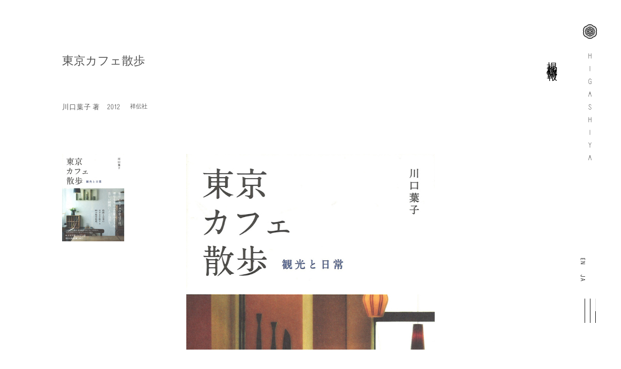

--- FILE ---
content_type: text/html; charset=UTF-8
request_url: http://higashiya.glide.jp/press/?p=92
body_size: 24266
content:
<!DOCTYPE html>
<html lang="ja">
<head prefix="og: http://ogp.me/ns# fb: http://ogp.me/ns/fb# website: http://ogp.me/ns/website#">

	<meta charset="utf-8">
	<meta name="viewport" content="width=device-width, minimum-scale=1, initial-scale=1">
	<meta name="description" content="雑誌、メディアなどの掲載に関する情報ページです。">
	<meta name="keywords" content="HIGASHIYA,higashiya,Higashiya,ヒガシヤ,ひがしや,日菓子,和菓子屋,和菓子,ひと口果子,棗バター,中目黒,西麻布,南青山,八雲">

	<meta name="twitter:card" content="summary">
	<meta name="twitter:title" content="東京カフェ散歩 | HIGASHIYA">
	<meta name="twitter:description" content="雑誌、メディアなどの掲載に関する情報ページです。">
	<meta name="twitter:image" content="http://higashiya.glide.jp/assets/img/common/meta/facebook-ogp-image.png">
	<meta name="twitter:url" content="http://higashiya.glide.jp/press/?p=92">

	<meta property="og:title" content="東京カフェ散歩 | HIGASHIYA">
	<meta property="og:site_name" content="HIGASHIYA">
	<meta property="og:description" content="雑誌、メディアなどの掲載に関する情報ページです。">
	<meta property="og:type" content="website">
	<meta property="og:image" content="http://higashiya.glide.jp/assets/img/common/meta/facebook-ogp-image.png">
	<meta property="og:url" content="http://higashiya.glide.jp/press/?p=92">
	<meta property="og:locale" content="ja_JP">
	<meta property="og:phone_number" content="+813 5725 7101">

	<title>東京カフェ散歩 | HIGASHIYA</title>

	<link rel="canonical" href="http://higashiya.glide.jp/press/?p=92">
	
	<link rel="apple-touch-icon-precomposed" href="http://higashiya.glide.jp/assets/img/common/meta/apple-touch-icon.png">
	<link rel="shortcut icon" href="http://higashiya.glide.jp/assets/img/common/meta/favicon.ico">
	
	<link rel="stylesheet" type="text/css" media="all" href="http://higashiya.glide.jp/assets/css/base.css">
	<link rel="stylesheet" type="text/css" media="all" href="http://higashiya.glide.jp/assets/css/layout.css">
	<link rel="stylesheet" type="text/css" media="all" href="http://higashiya.glide.jp/assets/css/module.css">
	<link rel="stylesheet" type="text/css" media="all" href="http://higashiya.glide.jp/assets/css/page_press-detail.css">

	<script src="http://higashiya.glide.jp/assets/js/lib/jquery-2.1.4.min.js"></script>
	<script src="https://fast.fonts.net/jsapi/48b356a7-9d79-49b5-b30c-4601d50fd073.js" async></script>
	<script src="http://higashiya.glide.jp/assets/js/common.js"></script>
	
	

</head><meta name='robots' content='noindex,follow' />
<link rel="alternate" type="application/rss+xml" title="HIGASHIYA | 掲載情報 &raquo; 東京カフェ散歩 のコメントのフィード" href="http://higashiya.glide.jp/press/?feed=rss2&#038;p=92" />
		<script type="text/javascript">
			window._wpemojiSettings = {"baseUrl":"https:\/\/s.w.org\/images\/core\/emoji\/72x72\/","ext":".png","source":{"concatemoji":"http:\/\/higashiya.glide.jp\/press\/wp-includes\/js\/wp-emoji-release.min.js?ver=4.4.33"}};
			!function(e,n,t){var a;function i(e){var t=n.createElement("canvas"),a=t.getContext&&t.getContext("2d"),i=String.fromCharCode;return!(!a||!a.fillText)&&(a.textBaseline="top",a.font="600 32px Arial","flag"===e?(a.fillText(i(55356,56806,55356,56826),0,0),3e3<t.toDataURL().length):"diversity"===e?(a.fillText(i(55356,57221),0,0),t=a.getImageData(16,16,1,1).data,a.fillText(i(55356,57221,55356,57343),0,0),(t=a.getImageData(16,16,1,1).data)[0],t[1],t[2],t[3],!0):("simple"===e?a.fillText(i(55357,56835),0,0):a.fillText(i(55356,57135),0,0),0!==a.getImageData(16,16,1,1).data[0]))}function o(e){var t=n.createElement("script");t.src=e,t.type="text/javascript",n.getElementsByTagName("head")[0].appendChild(t)}t.supports={simple:i("simple"),flag:i("flag"),unicode8:i("unicode8"),diversity:i("diversity")},t.DOMReady=!1,t.readyCallback=function(){t.DOMReady=!0},t.supports.simple&&t.supports.flag&&t.supports.unicode8&&t.supports.diversity||(a=function(){t.readyCallback()},n.addEventListener?(n.addEventListener("DOMContentLoaded",a,!1),e.addEventListener("load",a,!1)):(e.attachEvent("onload",a),n.attachEvent("onreadystatechange",function(){"complete"===n.readyState&&t.readyCallback()})),(a=t.source||{}).concatemoji?o(a.concatemoji):a.wpemoji&&a.twemoji&&(o(a.twemoji),o(a.wpemoji)))}(window,document,window._wpemojiSettings);
		</script>
		<style type="text/css">
img.wp-smiley,
img.emoji {
	display: inline !important;
	border: none !important;
	box-shadow: none !important;
	height: 1em !important;
	width: 1em !important;
	margin: 0 .07em !important;
	vertical-align: -0.1em !important;
	background: none !important;
	padding: 0 !important;
}
</style>
<link rel='https://api.w.org/' href='http://higashiya.glide.jp/press/?rest_route=/' />
<link rel="EditURI" type="application/rsd+xml" title="RSD" href="http://higashiya.glide.jp/press/xmlrpc.php?rsd" />
<link rel="wlwmanifest" type="application/wlwmanifest+xml" href="http://higashiya.glide.jp/press/wp-includes/wlwmanifest.xml" /> 
<link rel='prev' title='有名人がおすすめするギフト とっておきの贈り物' href='http://higashiya.glide.jp/press/?p=100' />
<link rel='next' title='ELLE à table' href='http://higashiya.glide.jp/press/?p=88' />
<meta name="generator" content="WordPress 4.4.33" />
<link rel="canonical" href="http://higashiya.glide.jp/press/?p=92" />
<link rel='shortlink' href='http://higashiya.glide.jp/press/?p=92' />
<link rel="alternate" type="application/json+oembed" href="http://higashiya.glide.jp/press/?rest_route=%2Foembed%2F1.0%2Fembed&#038;url=http%3A%2F%2Fhigashiya.glide.jp%2Fpress%2F%3Fp%3D92" />
<link rel="alternate" type="text/xml+oembed" href="http://higashiya.glide.jp/press/?rest_route=%2Foembed%2F1.0%2Fembed&#038;url=http%3A%2F%2Fhigashiya.glide.jp%2Fpress%2F%3Fp%3D92&#038;format=xml" />
<body class="press single">
	
	<header id="global-header" class="g-header">
		<div class="g-header__inner">
			<div class="g-header-fixed">
				<div class="g-header-fixed__inner">
					<div class="g-logo">
						<h1 class="g-logo__mark">
							<a href="http://higashiya.glide.jp/" class="g-logo__anchor">
								<span class="symbol"><svg class="logo"><use xlink:href="#logo_svg"></use></svg></span>
							</a>
							<span class="g-logo__wrapper">
								<span class="symbol"><svg class="logo"><use xlink:href="#logo_svg"></use></svg></span>
								<span class="type"><svg class="logo_txt"><use xlink:href="#logo_txt_svg"></use></svg></span>
							</span>
						</h1>
					</div>
					<ul class="lang__list">
						<li><a href="http://higashiya.glide.jp/en/">EN</a></li>
						<li><a href="http://higashiya.glide.jp/">JA</a></li>
					</ul>
					<div class="menu-button">
						<a title="menu">
							<span class="menu__bar">navigation</span>
							<span class="menu__bar"></span>
							<span class="menu__bar"></span>
						</a>
					</div>
				</div>
			</div>
			<div class="g-navigation grid">
				<div class="g-navigation__inner">
					<nav class="g-nav">
						<ul class="g-nav__list" id="g-nav__list">
							<li class="g-nav__item"><a href="http://higashiya.glide.jp/about" class="g-nav__anchor"><span>はじめに</span></a></li>
							<li class="g-nav__item"><a href="http://higashiya.glide.jp/product/" class="g-nav__anchor"><span>果子</span></a></li>
							<li class="g-nav__item"><a href="http://higashiya.glide.jp/oriben/" class="g-nav__anchor"><span>折弁</span></a></li>
							<li class="g-nav__item"><a href="http://higashiya.glide.jp/shop/" class="g-nav__anchor"><span>店</span></a></li>
							<li class="g-nav__item"><a href="http://higashiya.glide.jp/sekki/" class="g-nav__anchor"><span>節気便り</span></a></li>
						</ul>
					</nav>
					<nav class="g-subnav">
						<ul class="subnav__list">
							<li class="subnav__item"><a href="https://higashiya-shop.com/" target="_blank" class="subnav__anchor">オンラインショップ</a></li>
							<li class="subnav__item"><a href="http://higashiya.glide.jp/news/" class="subnav__anchor">お知らせ</a></li>
							<li class="subnav__item"><a href="http://higashiya.glide.jp/mailnews/" class="subnav__anchor">メールニュース</a></li>
							<li class="subnav__item"><a href="http://higashiya.glide.jp/contents/" class="subnav__anchor">コンテンツ</a></li>
							<li class="subnav__item"><a href="http://higashiya.glide.jp/press/" class="subnav__anchor">掲載情報</a></li>
							<li class="subnav__item"><a href="http://higashiya.glide.jp/contact/" class="subnav__anchor">お問い合わせ</a></li>
							<li class="subnav__item"><a href="http://higashiya.glide.jp/corporate/" class="subnav__anchor">会社概要</a></li>
							<li class="subnav__item"><a href="http://higashiya.glide.jp/careers/" class="subnav__anchor">採用情報</a></li>
						</ul>
					</nav>
					<div class="g-news">
						<ul class="news__list">
							<!--<li class="news__item">
								<a href="https://www.higashiya.com/news/?p=3976" class="news__anchor">
									<p class="meta font-kyokasho"><span class="date">2021.1.12</span></p><p class="ttl">各店の営業時間について</p>
								</a>
							</li>-->

							<!--固定枠↓ 
							<li class="news__item">
								<a href="" class="news__anchor">
									<p class="meta font-kyokasho"><span class="date">2023.05.26</span></p><p class="ttl"></p>
								</a>
							</li>
							 固定枠↑-->


								<li class="news__item">
									<a href="http://higashiya.glide.jp/press/?p=868" class="news__anchor">
                                        <p class="meta font-kyokasho">
                                            <span class="date">2019.10.01</span>
                                        </p>

										<p class="ttl">vesta</p>
									</a>
								</li>

								<li class="news__item">
									<a href="http://higashiya.glide.jp/press/?p=863" class="news__anchor">
                                        <p class="meta font-kyokasho">
                                            <span class="date">2019.09.12</span>
                                        </p>

										<p class="ttl">家庭画報</p>
									</a>
								</li>

								<li class="news__item">
									<a href="http://higashiya.glide.jp/press/?p=857" class="news__anchor">
                                        <p class="meta font-kyokasho">
                                            <span class="date">2019.07.13</span>
                                        </p>

										<p class="ttl">dancyu</p>
									</a>
								</li>

								<li class="news__item">
									<a href="http://higashiya.glide.jp/press/?p=852" class="news__anchor">
                                        <p class="meta font-kyokasho">
                                            <span class="date">2019.02.26</span>
                                        </p>

										<p class="ttl">文藝春秋</p>
									</a>
								</li>

								<li class="news__item">
									<a href="http://higashiya.glide.jp/press/?p=844" class="news__anchor">
                                        <p class="meta font-kyokasho">
                                            <span class="date">2018.12.26</span>
                                        </p>

										<p class="ttl">ミセス</p>
									</a>
								</li>

								<li class="news__item">
									<a href="http://higashiya.glide.jp/press/?p=835" class="news__anchor">
                                        <p class="meta font-kyokasho">
                                            <span class="date">2018.10.26</span>
                                        </p>

										<p class="ttl">IMA MAGAZINE</p>
									</a>
								</li>

								<li class="news__item">
									<a href="http://higashiya.glide.jp/press/?p=831" class="news__anchor">
                                        <p class="meta font-kyokasho">
                                            <span class="date">2018.03.26</span>
                                        </p>

										<p class="ttl">okaeri</p>
									</a>
								</li>

								<li class="news__item">
									<a href="http://higashiya.glide.jp/press/?p=712" class="news__anchor">
                                        <p class="meta font-kyokasho">
                                            <span class="date">2018.02.09</span>
                                        </p>

										<p class="ttl">café sweets</p>
									</a>
								</li>

								<li class="news__item">
									<a href="http://higashiya.glide.jp/press/?p=698" class="news__anchor">
                                        <p class="meta font-kyokasho">
                                            <span class="date">2017.12.20</span>
                                        </p>

										<p class="ttl">翼の王国</p>
									</a>
								</li>

								<li class="news__item">
									<a href="http://higashiya.glide.jp/press/?p=690" class="news__anchor">
                                        <p class="meta font-kyokasho">
                                            <span class="date">2017.04.11</span>
                                        </p>

										<p class="ttl">日経ビジネスAssocie</p>
									</a>
								</li>

								<li class="news__item">
									<a href="http://higashiya.glide.jp/press/?p=685" class="news__anchor">
                                        <p class="meta font-kyokasho">
                                            <span class="date">2017.03.11</span>
                                        </p>

										<p class="ttl">婦人画報</p>
									</a>
								</li>

								<li class="news__item">
									<a href="http://higashiya.glide.jp/press/?p=679" class="news__anchor">
                                        <p class="meta font-kyokasho">
                                            <span class="date">2017.03.11</span>
                                        </p>

										<p class="ttl">buono</p>
									</a>
								</li>

								<li class="news__item">
									<a href="http://higashiya.glide.jp/press/?p=674" class="news__anchor">
                                        <p class="meta font-kyokasho">
                                            <span class="date">2016.08.11</span>
                                        </p>

										<p class="ttl">dancyu</p>
									</a>
								</li>

								<li class="news__item">
									<a href="http://higashiya.glide.jp/press/?p=667" class="news__anchor">
                                        <p class="meta font-kyokasho">
                                            <span class="date">2016.06.27</span>
                                        </p>

										<p class="ttl">＋81</p>
									</a>
								</li>

								<li class="news__item">
									<a href="http://higashiya.glide.jp/press/?p=656" class="news__anchor">
                                        <p class="meta font-kyokasho">
                                            <span class="date">2016.06.27</span>
                                        </p>

										<p class="ttl">Discover Japan</p>
									</a>
								</li>

								<li class="news__item">
									<a href="http://higashiya.glide.jp/press/?p=649" class="news__anchor">
                                        <p class="meta font-kyokasho">
                                            <span class="date">2016.04.28</span>
                                        </p>

										<p class="ttl">Hanako</p>
									</a>
								</li>

								<li class="news__item">
									<a href="http://higashiya.glide.jp/press/?p=643" class="news__anchor">
                                        <p class="meta font-kyokasho">
                                            <span class="date">2016.02.23</span>
                                        </p>

										<p class="ttl">美しいキモノ</p>
									</a>
								</li>

								<li class="news__item">
									<a href="http://higashiya.glide.jp/press/?p=621" class="news__anchor">
                                        <p class="meta font-kyokasho">
                                            <span class="date">2016.02.09</span>
                                        </p>

										<p class="ttl">MADURO</p>
									</a>
								</li>

								<li class="news__item">
									<a href="http://higashiya.glide.jp/press/?p=595" class="news__anchor">
                                        <p class="meta font-kyokasho">
                                            <span class="date">2016.01.31</span>
                                        </p>

										<p class="ttl">AGORA</p>
									</a>
								</li>

								<li class="news__item">
									<a href="http://higashiya.glide.jp/press/?p=634" class="news__anchor">
                                        <p class="meta font-kyokasho">
                                            <span class="date">2016.01.30</span>
                                        </p>

										<p class="ttl">ミセス</p>
									</a>
								</li>

								<li class="news__item">
									<a href="http://higashiya.glide.jp/press/?p=625" class="news__anchor">
                                        <p class="meta font-kyokasho">
                                            <span class="date">2016.01.30</span>
                                        </p>

										<p class="ttl">DiscoverJapan</p>
									</a>
								</li>

								<li class="news__item">
									<a href="http://higashiya.glide.jp/press/?p=601" class="news__anchor">
                                        <p class="meta font-kyokasho">
                                            <span class="date">2015.11.30</span>
                                        </p>

										<p class="ttl">おやつ読本</p>
									</a>
								</li>

								<li class="news__item">
									<a href="http://higashiya.glide.jp/press/?p=590" class="news__anchor">
                                        <p class="meta font-kyokasho">
                                            <span class="date">2015.11.12</span>
                                        </p>

										<p class="ttl">Discover Japan</p>
									</a>
								</li>

								<li class="news__item">
									<a href="http://higashiya.glide.jp/press/?p=585" class="news__anchor">
                                        <p class="meta font-kyokasho">
                                            <span class="date">2015.11.12</span>
                                        </p>

										<p class="ttl">Hanako</p>
									</a>
								</li>

								<li class="news__item">
									<a href="http://higashiya.glide.jp/press/?p=580" class="news__anchor">
                                        <p class="meta font-kyokasho">
                                            <span class="date">2015.11.12</span>
                                        </p>

										<p class="ttl">THE NIKKEI MAGAZINE STYLE</p>
									</a>
								</li>

								<li class="news__item">
									<a href="http://higashiya.glide.jp/press/?p=566" class="news__anchor">
                                        <p class="meta font-kyokasho">
                                            <span class="date">2015.11.11</span>
                                        </p>

										<p class="ttl">SPRiNG</p>
									</a>
								</li>

								<li class="news__item">
									<a href="http://higashiya.glide.jp/press/?p=543" class="news__anchor">
                                        <p class="meta font-kyokasho">
                                            <span class="date">2015.11.11</span>
                                        </p>

										<p class="ttl">Casa BRUTUS</p>
									</a>
								</li>

								<li class="news__item">
									<a href="http://higashiya.glide.jp/press/?p=570" class="news__anchor">
                                        <p class="meta font-kyokasho">
                                            <span class="date">2015.11.11</span>
                                        </p>

										<p class="ttl">東京カレンダー</p>
									</a>
								</li>

								<li class="news__item">
									<a href="http://higashiya.glide.jp/press/?p=554" class="news__anchor">
                                        <p class="meta font-kyokasho">
                                            <span class="date">2015.11.11</span>
                                        </p>

										<p class="ttl">コトレシピ</p>
									</a>
								</li>

								<li class="news__item">
									<a href="http://higashiya.glide.jp/press/?p=548" class="news__anchor">
                                        <p class="meta font-kyokasho">
                                            <span class="date">2015.11.11</span>
                                        </p>

										<p class="ttl">クロワッサン Special</p>
									</a>
								</li>

								<li class="news__item">
									<a href="http://higashiya.glide.jp/press/?p=562" class="news__anchor">
                                        <p class="meta font-kyokasho">
                                            <span class="date">2015.11.11</span>
                                        </p>

										<p class="ttl">Saison d&#8217; Eriko</p>
									</a>
								</li>

								<li class="news__item">
									<a href="http://higashiya.glide.jp/press/?p=535" class="news__anchor">
                                        <p class="meta font-kyokasho">
                                            <span class="date">2015.11.11</span>
                                        </p>

										<p class="ttl">AERA STYLE MAGAZINE</p>
									</a>
								</li>

								<li class="news__item">
									<a href="http://higashiya.glide.jp/press/?p=463" class="news__anchor">
                                        <p class="meta font-kyokasho">
                                            <span class="date">2014.12.26</span>
                                        </p>

										<p class="ttl">日経23plus＋</p>
									</a>
								</li>

								<li class="news__item">
									<a href="http://higashiya.glide.jp/press/?p=511" class="news__anchor">
                                        <p class="meta font-kyokasho">
                                            <span class="date">2014.12.26</span>
                                        </p>

										<p class="ttl">ミセス</p>
									</a>
								</li>

								<li class="news__item">
									<a href="http://higashiya.glide.jp/press/?p=482" class="news__anchor">
                                        <p class="meta font-kyokasho">
                                            <span class="date">2014.12.25</span>
                                        </p>

										<p class="ttl">Casa BRUTUS</p>
									</a>
								</li>

								<li class="news__item">
									<a href="http://higashiya.glide.jp/press/?p=459" class="news__anchor">
                                        <p class="meta font-kyokasho">
                                            <span class="date">2014.12.25</span>
                                        </p>

										<p class="ttl">美ST</p>
									</a>
								</li>

								<li class="news__item">
									<a href="http://higashiya.glide.jp/press/?p=470" class="news__anchor">
                                        <p class="meta font-kyokasho">
                                            <span class="date">2014.11.25</span>
                                        </p>

										<p class="ttl">MOMENTUM</p>
									</a>
								</li>

								<li class="news__item">
									<a href="http://higashiya.glide.jp/press/?p=502" class="news__anchor">
                                        <p class="meta font-kyokasho">
                                            <span class="date">2014.10.25</span>
                                        </p>

										<p class="ttl">Hanako</p>
									</a>
								</li>

								<li class="news__item">
									<a href="http://higashiya.glide.jp/press/?p=493" class="news__anchor">
                                        <p class="meta font-kyokasho">
                                            <span class="date">2014.09.25</span>
                                        </p>

										<p class="ttl">CLASSY</p>
									</a>
								</li>

								<li class="news__item">
									<a href="http://higashiya.glide.jp/press/?p=487" class="news__anchor">
                                        <p class="meta font-kyokasho">
                                            <span class="date">2014.08.25</span>
                                        </p>

										<p class="ttl">Marisol</p>
									</a>
								</li>

								<li class="news__item">
									<a href="http://higashiya.glide.jp/press/?p=444" class="news__anchor">
                                        <p class="meta font-kyokasho">
                                            <span class="date">2014.07.25</span>
                                        </p>

										<p class="ttl">FIGARO japon</p>
									</a>
								</li>

								<li class="news__item">
									<a href="http://higashiya.glide.jp/press/?p=475" class="news__anchor">
                                        <p class="meta font-kyokasho">
                                            <span class="date">2014.06.25</span>
                                        </p>

										<p class="ttl">ELLE mariage</p>
									</a>
								</li>

								<li class="news__item">
									<a href="http://higashiya.glide.jp/press/?p=6" class="news__anchor">
                                        <p class="meta font-kyokasho">
                                            <span class="date">2013.12.10</span>
                                        </p>

										<p class="ttl">美人百花</p>
									</a>
								</li>

								<li class="news__item">
									<a href="http://higashiya.glide.jp/press/?p=19" class="news__anchor">
                                        <p class="meta font-kyokasho">
                                            <span class="date">2013.12.10</span>
                                        </p>

										<p class="ttl">クロワッサン</p>
									</a>
								</li>

								<li class="news__item">
									<a href="http://higashiya.glide.jp/press/?p=23" class="news__anchor">
                                        <p class="meta font-kyokasho">
                                            <span class="date">2013.11.01</span>
                                        </p>

										<p class="ttl">BRUTUS</p>
									</a>
								</li>

								<li class="news__item">
									<a href="http://higashiya.glide.jp/press/?p=31" class="news__anchor">
                                        <p class="meta font-kyokasho">
                                            <span class="date">2013.09.05</span>
                                        </p>

										<p class="ttl">SANKEI EXPRESS</p>
									</a>
								</li>

								<li class="news__item">
									<a href="http://higashiya.glide.jp/press/?p=35" class="news__anchor">
                                        <p class="meta font-kyokasho">
                                            <span class="date">2013.07.20</span>
                                        </p>

										<p class="ttl">nid</p>
									</a>
								</li>

								<li class="news__item">
									<a href="http://higashiya.glide.jp/press/?p=40" class="news__anchor">
                                        <p class="meta font-kyokasho">
                                            <span class="date">2013.07.16</span>
                                        </p>

										<p class="ttl">Forbes Travel Guide</p>
									</a>
								</li>

								<li class="news__item">
									<a href="http://higashiya.glide.jp/press/?p=45" class="news__anchor">
                                        <p class="meta font-kyokasho">
                                            <span class="date">2013.07.12</span>
                                        </p>

										<p class="ttl">BAILA</p>
									</a>
								</li>

								<li class="news__item">
									<a href="http://higashiya.glide.jp/press/?p=49" class="news__anchor">
                                        <p class="meta font-kyokasho">
                                            <span class="date">2013.06.18</span>
                                        </p>

										<p class="ttl">OPENERS</p>
									</a>
								</li>

								<li class="news__item">
									<a href="http://higashiya.glide.jp/press/?p=53" class="news__anchor">
                                        <p class="meta font-kyokasho">
                                            <span class="date">2013.05.01</span>
                                        </p>

										<p class="ttl">Lonely Planet Traveler Thailand</p>
									</a>
								</li>

								<li class="news__item">
									<a href="http://higashiya.glide.jp/press/?p=67" class="news__anchor">
                                        <p class="meta font-kyokasho">
                                            <span class="date">2013.04.20</span>
                                        </p>

										<p class="ttl">クロワッサンPremium</p>
									</a>
								</li>

								<li class="news__item">
									<a href="http://higashiya.glide.jp/press/?p=71" class="news__anchor">
                                        <p class="meta font-kyokasho">
                                            <span class="date">2013.03.29</span>
                                        </p>

										<p class="ttl">DIGNIO</p>
									</a>
								</li>

								<li class="news__item">
									<a href="http://higashiya.glide.jp/press/?p=76" class="news__anchor">
                                        <p class="meta font-kyokasho">
                                            <span class="date">2013.02.04</span>
                                        </p>

										<p class="ttl">CHUBBY HUBBY</p>
									</a>
								</li>

								<li class="news__item">
									<a href="http://higashiya.glide.jp/press/?p=80" class="news__anchor">
                                        <p class="meta font-kyokasho">
                                            <span class="date">2013.01.02</span>
                                        </p>

										<p class="ttl">The GOLD</p>
									</a>
								</li>

								<li class="news__item">
									<a href="http://higashiya.glide.jp/press/?p=88" class="news__anchor">
                                        <p class="meta font-kyokasho">
                                            <span class="date">2013.01.01</span>
                                        </p>

										<p class="ttl">ELLE à table</p>
									</a>
								</li>

								<li class="news__item">
									<a href="http://higashiya.glide.jp/press/?p=92" class="news__anchor">
                                        <p class="meta font-kyokasho">
                                            <span class="date">2012.12.04</span>
                                        </p>

										<p class="ttl">東京カフェ散歩</p>
									</a>
								</li>

								<li class="news__item">
									<a href="http://higashiya.glide.jp/press/?p=100" class="news__anchor">
                                        <p class="meta font-kyokasho">
                                            <span class="date">2012.12.03</span>
                                        </p>

										<p class="ttl">有名人がおすすめするギフト とっておきの贈り物</p>
									</a>
								</li>

								<li class="news__item">
									<a href="http://higashiya.glide.jp/press/?p=105" class="news__anchor">
                                        <p class="meta font-kyokasho">
                                            <span class="date">2012.12.02</span>
                                        </p>

										<p class="ttl">LiVES</p>
									</a>
								</li>

								<li class="news__item">
									<a href="http://higashiya.glide.jp/press/?p=109" class="news__anchor">
                                        <p class="meta font-kyokasho">
                                            <span class="date">2012.12.01</span>
                                        </p>

										<p class="ttl">東京カレンダー</p>
									</a>
								</li>

								<li class="news__item">
									<a href="http://higashiya.glide.jp/press/?p=113" class="news__anchor">
                                        <p class="meta font-kyokasho">
                                            <span class="date">2012.11.01</span>
                                        </p>

										<p class="ttl">家庭画報</p>
									</a>
								</li>

								<li class="news__item">
									<a href="http://higashiya.glide.jp/press/?p=118" class="news__anchor">
                                        <p class="meta font-kyokasho">
                                            <span class="date">2012.09.01</span>
                                        </p>

										<p class="ttl">STORY</p>
									</a>
								</li>

								<li class="news__item">
									<a href="http://higashiya.glide.jp/press/?p=122" class="news__anchor">
                                        <p class="meta font-kyokasho">
                                            <span class="date">2012.08.01</span>
                                        </p>

										<p class="ttl">DEPARTURES</p>
									</a>
								</li>

								<li class="news__item">
									<a href="http://higashiya.glide.jp/press/?p=126" class="news__anchor">
                                        <p class="meta font-kyokasho">
                                            <span class="date">2012.08.01</span>
                                        </p>

										<p class="ttl">ミセス</p>
									</a>
								</li>

								<li class="news__item">
									<a href="http://higashiya.glide.jp/press/?p=130" class="news__anchor">
                                        <p class="meta font-kyokasho">
                                            <span class="date">2012.07.02</span>
                                        </p>

										<p class="ttl">オンラインショップのレイアウト</p>
									</a>
								</li>

								<li class="news__item">
									<a href="http://higashiya.glide.jp/press/?p=135" class="news__anchor">
                                        <p class="meta font-kyokasho">
                                            <span class="date">2012.07.01</span>
                                        </p>

										<p class="ttl">WEB-NILE</p>
									</a>
								</li>

								<li class="news__item">
									<a href="http://higashiya.glide.jp/press/?p=139" class="news__anchor">
                                        <p class="meta font-kyokasho">
                                            <span class="date">2012.04.30</span>
                                        </p>

										<p class="ttl">skyward</p>
									</a>
								</li>

								<li class="news__item">
									<a href="http://higashiya.glide.jp/press/?p=144" class="news__anchor">
                                        <p class="meta font-kyokasho">
                                            <span class="date">2012.04.24</span>
                                        </p>

										<p class="ttl">SANKEI EXPRESS</p>
									</a>
								</li>

								<li class="news__item">
									<a href="http://higashiya.glide.jp/press/?p=149" class="news__anchor">
                                        <p class="meta font-kyokasho">
                                            <span class="date">2012.04.22</span>
                                        </p>

										<p class="ttl">Hanako</p>
									</a>
								</li>

								<li class="news__item">
									<a href="http://higashiya.glide.jp/press/?p=153" class="news__anchor">
                                        <p class="meta font-kyokasho">
                                            <span class="date">2012.03.28</span>
                                        </p>

										<p class="ttl">松屋銀座 website</p>
									</a>
								</li>

								<li class="news__item">
									<a href="http://higashiya.glide.jp/press/?p=160" class="news__anchor">
                                        <p class="meta font-kyokasho">
                                            <span class="date">2012.02.21</span>
                                        </p>

										<p class="ttl">All About</p>
									</a>
								</li>

								<li class="news__item">
									<a href="http://higashiya.glide.jp/press/?p=164" class="news__anchor">
                                        <p class="meta font-kyokasho">
                                            <span class="date">2012.02.02</span>
                                        </p>

										<p class="ttl">HERS</p>
									</a>
								</li>

								<li class="news__item">
									<a href="http://higashiya.glide.jp/press/?p=168" class="news__anchor">
                                        <p class="meta font-kyokasho">
                                            <span class="date">2012.02.01</span>
                                        </p>

										<p class="ttl">Shopping Design設計採買誌</p>
									</a>
								</li>

								<li class="news__item">
									<a href="http://higashiya.glide.jp/press/?p=172" class="news__anchor">
                                        <p class="meta font-kyokasho">
                                            <span class="date">2011.12.02</span>
                                        </p>

										<p class="ttl">やまとなでしこ お茶はじめ</p>
									</a>
								</li>

								<li class="news__item">
									<a href="http://higashiya.glide.jp/press/?p=184" class="news__anchor">
                                        <p class="meta font-kyokasho">
                                            <span class="date">2011.12.01</span>
                                        </p>

										<p class="ttl">25ans</p>
									</a>
								</li>

								<li class="news__item">
									<a href="http://higashiya.glide.jp/press/?p=194" class="news__anchor">
                                        <p class="meta font-kyokasho">
                                            <span class="date">2011.11.01</span>
                                        </p>

										<p class="ttl">たけうちマルシェ心に届くおいしいさしいれ 102</p>
									</a>
								</li>

								<li class="news__item">
									<a href="http://higashiya.glide.jp/press/?p=188" class="news__anchor">
                                        <p class="meta font-kyokasho">
                                            <span class="date">2011.10.02</span>
                                        </p>

										<p class="ttl">WA: L&#8217;HARMONIE AU QUOTIDIEN　DESIGN JAPONAIS D&#8217;AUJOURD&#8217;HUI</p>
									</a>
								</li>

								<li class="news__item">
									<a href="http://higashiya.glide.jp/press/?p=204" class="news__anchor">
                                        <p class="meta font-kyokasho">
                                            <span class="date">2011.09.01</span>
                                        </p>

										<p class="ttl">商店建築</p>
									</a>
								</li>

								<li class="news__item">
									<a href="http://higashiya.glide.jp/press/?p=199" class="news__anchor">
                                        <p class="meta font-kyokasho">
                                            <span class="date">2011.09.01</span>
                                        </p>

										<p class="ttl">Hanako 特別編集SWEETS BOOK 1</p>
									</a>
								</li>

								<li class="news__item">
									<a href="http://higashiya.glide.jp/press/?p=211" class="news__anchor">
                                        <p class="meta font-kyokasho">
                                            <span class="date">2011.08.02</span>
                                        </p>

										<p class="ttl">週刊文春</p>
									</a>
								</li>

								<li class="news__item">
									<a href="http://higashiya.glide.jp/press/?p=215" class="news__anchor">
                                        <p class="meta font-kyokasho">
                                            <span class="date">2011.08.01</span>
                                        </p>

										<p class="ttl">料理王国</p>
									</a>
								</li>

								<li class="news__item">
									<a href="http://higashiya.glide.jp/press/?p=225" class="news__anchor">
                                        <p class="meta font-kyokasho">
                                            <span class="date">2011.07.01</span>
                                        </p>

										<p class="ttl">madame FIGARO japon</p>
									</a>
								</li>

								<li class="news__item">
									<a href="http://higashiya.glide.jp/press/?p=220" class="news__anchor">
                                        <p class="meta font-kyokasho">
                                            <span class="date">2011.07.01</span>
                                        </p>

										<p class="ttl">TOKYO METRO NEWS</p>
									</a>
								</li>

								<li class="news__item">
									<a href="http://higashiya.glide.jp/press/?p=229" class="news__anchor">
                                        <p class="meta font-kyokasho">
                                            <span class="date">2011.04.05</span>
                                        </p>

										<p class="ttl">朝日新聞</p>
									</a>
								</li>

								<li class="news__item">
									<a href="http://higashiya.glide.jp/press/?p=233" class="news__anchor">
                                        <p class="meta font-kyokasho">
                                            <span class="date">2011.02.02</span>
                                        </p>

										<p class="ttl">FRaU</p>
									</a>
								</li>

								<li class="news__item">
									<a href="http://higashiya.glide.jp/press/?p=237" class="news__anchor">
                                        <p class="meta font-kyokasho">
                                            <span class="date">2011.01.25</span>
                                        </p>

										<p class="ttl">BOQ</p>
									</a>
								</li>

								<li class="news__item">
									<a href="http://higashiya.glide.jp/press/?p=241" class="news__anchor">
                                        <p class="meta font-kyokasho">
                                            <span class="date">2010.12.01</span>
                                        </p>

										<p class="ttl">予算がなくてもステキなデザインのフライヤー・コレクション</p>
									</a>
								</li>

								<li class="news__item">
									<a href="http://higashiya.glide.jp/press/?p=247" class="news__anchor">
                                        <p class="meta font-kyokasho">
                                            <span class="date">2010.11.01</span>
                                        </p>

										<p class="ttl">翔</p>
									</a>
								</li>

								<li class="news__item">
									<a href="http://higashiya.glide.jp/press/?p=252" class="news__anchor">
                                        <p class="meta font-kyokasho">
                                            <span class="date">2010.10.02</span>
                                        </p>

										<p class="ttl">新 手みやげを買いに【東京編】</p>
									</a>
								</li>

								<li class="news__item">
									<a href="http://higashiya.glide.jp/press/?p=256" class="news__anchor">
                                        <p class="meta font-kyokasho">
                                            <span class="date">2010.10.01</span>
                                        </p>

										<p class="ttl">partner</p>
									</a>
								</li>

								<li class="news__item">
									<a href="http://higashiya.glide.jp/press/?p=261" class="news__anchor">
                                        <p class="meta font-kyokasho">
                                            <span class="date">2010.09.04</span>
                                        </p>

										<p class="ttl">EAT OUT!</p>
									</a>
								</li>

								<li class="news__item">
									<a href="http://higashiya.glide.jp/press/?p=265" class="news__anchor">
                                        <p class="meta font-kyokasho">
                                            <span class="date">2010.09.03</span>
                                        </p>

										<p class="ttl">和樂</p>
									</a>
								</li>

								<li class="news__item">
									<a href="http://higashiya.glide.jp/press/?p=270" class="news__anchor">
                                        <p class="meta font-kyokasho">
                                            <span class="date">2010.09.02</span>
                                        </p>

										<p class="ttl">月刊 茶</p>
									</a>
								</li>

								<li class="news__item">
									<a href="http://higashiya.glide.jp/press/?p=276" class="news__anchor">
                                        <p class="meta font-kyokasho">
                                            <span class="date">2010.09.01</span>
                                        </p>

										<p class="ttl">STORY</p>
									</a>
								</li>

								<li class="news__item">
									<a href="http://higashiya.glide.jp/press/?p=281" class="news__anchor">
                                        <p class="meta font-kyokasho">
                                            <span class="date">2010.08.10</span>
                                        </p>

										<p class="ttl">日経トレンディネット</p>
									</a>
								</li>

								<li class="news__item">
									<a href="http://higashiya.glide.jp/press/?p=288" class="news__anchor">
                                        <p class="meta font-kyokasho">
                                            <span class="date">2010.08.02</span>
                                        </p>

										<p class="ttl">CONFORT</p>
									</a>
								</li>

								<li class="news__item">
									<a href="http://higashiya.glide.jp/press/?p=292" class="news__anchor">
                                        <p class="meta font-kyokasho">
                                            <span class="date">2010.08.01</span>
                                        </p>

										<p class="ttl">LEON</p>
									</a>
								</li>

								<li class="news__item">
									<a href="http://higashiya.glide.jp/press/?p=297" class="news__anchor">
                                        <p class="meta font-kyokasho">
                                            <span class="date">2010.04.01</span>
                                        </p>

										<p class="ttl">La Vie</p>
									</a>
								</li>

								<li class="news__item">
									<a href="http://higashiya.glide.jp/press/?p=304" class="news__anchor">
                                        <p class="meta font-kyokasho">
                                            <span class="date">2010.02.03</span>
                                        </p>

										<p class="ttl">upon a fold</p>
									</a>
								</li>

								<li class="news__item">
									<a href="http://higashiya.glide.jp/press/?p=308" class="news__anchor">
                                        <p class="meta font-kyokasho">
                                            <span class="date">2010.02.02</span>
                                        </p>

										<p class="ttl">デザインのひきだし10</p>
									</a>
								</li>

								<li class="news__item">
									<a href="http://higashiya.glide.jp/press/?p=315" class="news__anchor">
                                        <p class="meta font-kyokasho">
                                            <span class="date">2010.02.01</span>
                                        </p>

										<p class="ttl">MONOCLE</p>
									</a>
								</li>

								<li class="news__item">
									<a href="http://higashiya.glide.jp/press/?p=321" class="news__anchor">
                                        <p class="meta font-kyokasho">
                                            <span class="date">2008.07.01</span>
                                        </p>

										<p class="ttl">家庭画報International Edition</p>
									</a>
								</li>

								<li class="news__item">
									<a href="http://higashiya.glide.jp/press/?p=334" class="news__anchor">
                                        <p class="meta font-kyokasho">
                                            <span class="date">2006.01.01</span>
                                        </p>

										<p class="ttl">hinism</p>
									</a>
								</li>

								<li class="news__item">
									<a href="http://higashiya.glide.jp/press/?p=345" class="news__anchor">
                                        <p class="meta font-kyokasho">
                                            <span class="date">2005.03.02</span>
                                        </p>

										<p class="ttl">hike</p>
									</a>
								</li>

								<li class="news__item">
									<a href="http://higashiya.glide.jp/press/?p=358" class="news__anchor">
                                        <p class="meta font-kyokasho">
                                            <span class="date">2005.03.01</span>
                                        </p>

										<p class="ttl">和風が暮らしいい。</p>
									</a>
								</li>

								<li class="news__item">
									<a href="http://higashiya.glide.jp/press/?p=363" class="news__anchor">
                                        <p class="meta font-kyokasho">
                                            <span class="date">2005.02.01</span>
                                        </p>

										<p class="ttl">和風が暮らしいい。</p>
									</a>
								</li>

								<li class="news__item">
									<a href="http://higashiya.glide.jp/press/?p=368" class="news__anchor">
                                        <p class="meta font-kyokasho">
                                            <span class="date">2005.01.01</span>
                                        </p>

										<p class="ttl">和風が暮らしいい。</p>
									</a>
								</li>

								<li class="news__item">
									<a href="http://higashiya.glide.jp/press/?p=373" class="news__anchor">
                                        <p class="meta font-kyokasho">
                                            <span class="date">2004.12.11</span>
                                        </p>

										<p class="ttl">和風が暮らしいい。</p>
									</a>
								</li>

								<li class="news__item">
									<a href="http://higashiya.glide.jp/press/?p=378" class="news__anchor">
                                        <p class="meta font-kyokasho">
                                            <span class="date">2004.10.01</span>
                                        </p>

										<p class="ttl">Wallpaper*</p>
									</a>
								</li>

								<li class="news__item">
									<a href="http://higashiya.glide.jp/press/?p=383" class="news__anchor">
                                        <p class="meta font-kyokasho">
                                            <span class="date">2004.05.01</span>
                                        </p>

										<p class="ttl">ENGINE</p>
									</a>
								</li>

								<li class="news__item">
									<a href="http://higashiya.glide.jp/press/?p=388" class="news__anchor">
                                        <p class="meta font-kyokasho">
                                            <span class="date">2003.09.01</span>
                                        </p>

										<p class="ttl">I&#8217;m home</p>
									</a>
								</li>

								<li class="news__item">
									<a href="http://higashiya.glide.jp/press/?p=400" class="news__anchor">
                                        <p class="meta font-kyokasho">
                                            <span class="date">2003.05.01</span>
                                        </p>

										<p class="ttl">hike</p>
									</a>
								</li>


						</ul>
					</div>
					<div class="g-sns">
						<ul class="sns__list">
							<li class="sns__item">
								<a href="https://www.facebook.com/pages/HIGASHIYA/446702232133811" target="_blank" class="sns__anchor"><svg class="i_sns_svg"><use xlink:href="#i_facebook_svg"></use></svg></a>
							</li>
							<li class="sns__item">
								<a href="https://www.instagram.com/higashiya_higashiya/?hl=ja" target="_blank" class="sns__anchor"><svg class="i_sns_svg"><use xlink:href="#i_instagram_svg"></use></svg></a>
							</li>
						</ul>
						<small class="copyright">© 2020 HIGASHIYA. &nbsp; <a href="/privacypolicy/">Privacy policy</a></small>
					</div>
				</div>
			</div>
		</div>
		<div class="g-overlay"></div>
	</header>	
	<svg xmlns="http://www.w3.org/2000/svg" class="defaults">
		<defs>
			<symbol id="logo_svg" viewBox="0 0 28.463 29.972"><path fill="currentColor" d="M7.298,3.137C4.745,3.69,2.538,5.261,1.235,7.522C0.415,8.94,0,10.526,0,12.125	c0,0.989,0.176,1.978,0.498,2.939c-0.3,0.928-0.464,1.882-0.464,2.833c0,1.604,0.416,3.193,1.233,4.61	c1.312,2.267,3.521,3.842,6.082,4.386c1.755,1.948,4.228,3.079,6.844,3.079c2.609,0,5.072-1.124,6.826-3.059	c2.601-0.529,4.845-2.107,6.169-4.406c0.819-1.417,1.234-3.006,1.234-4.607c0-0.945-0.162-1.89-0.454-2.807	c0.07-0.226,0.18-0.571,0.18-0.571l-0.006,0.011c0.214-0.797,0.32-1.607,0.32-2.41c0-1.601-0.417-3.18-1.24-4.601	c-1.319-2.285-3.555-3.864-6.142-4.399C19.321,1.147,16.838,0,14.193,0C11.545,0,9.053,1.151,7.298,3.137 M8.248,25.809	l-0.164-0.187l-0.242-0.047c-2.259-0.42-4.208-1.795-5.349-3.773c-1.141-1.974-1.358-4.346-0.601-6.506l0.081-0.238L1.888,14.82	c-0.795-2.187-0.587-4.592,0.57-6.593c1.138-1.972,3.084-3.349,5.334-3.774L8.04,4.408L8.2,4.215	c1.498-1.781,3.683-2.802,5.993-2.802s4.491,1.018,5.986,2.79l0.165,0.195l0.251,0.045c2.281,0.409,4.249,1.789,5.401,3.784	c0.699,1.204,1.055,2.545,1.055,3.898c0,0.681-0.089,1.369-0.271,2.044l-0.281,0.881l0.068,0.25	c0.299,0.845,0.442,1.725,0.442,2.598c0,1.358-0.353,2.704-1.044,3.904c-1.158,2.004-3.136,3.387-5.427,3.79l-0.248,0.045	l-0.162,0.189c-1.496,1.736-3.657,2.73-5.936,2.73C11.907,28.556,9.741,27.555,8.248,25.809"/><path fill="currentColor" d="M8.585,5.336c-2.105,0.405-3.924,1.695-4.992,3.54c-0.652,1.133-0.983,2.398-0.983,3.671	c0,0.842,0.147,1.69,0.44,2.503c-0.272,0.788-0.41,1.606-0.41,2.421c0,1.275,0.331,2.543,0.982,3.671	c1.07,1.853,2.894,3.141,5.004,3.544c1.405,1.628,3.434,2.563,5.574,2.563c2.135,0,4.156-0.928,5.558-2.548	c2.145-0.386,3.994-1.68,5.077-3.559c0.653-1.128,0.984-2.396,0.984-3.671c0-0.814-0.137-1.626-0.406-2.411	c0.013-0.049,0.186-0.591,0.186-0.591c0.169-0.639,0.254-1.282,0.254-1.924c0-1.276-0.334-2.534-0.989-3.669	c-1.08-1.867-2.921-3.159-5.054-3.551C18.405,3.671,16.364,2.72,14.2,2.72C12.032,2.72,9.989,3.675,8.585,5.336 M8.737,24.55	l-0.019-0.022l-0.03-0.007c-2.073-0.39-3.863-1.652-4.912-3.467c-1.047-1.815-1.246-3.992-0.549-5.976l0.009-0.03l-0.009-0.029	c-0.732-2.005-0.542-4.211,0.521-6.051c1.047-1.813,2.832-3.075,4.898-3.465l0.03-0.008l0.02-0.024	c1.371-1.635,3.378-2.572,5.503-2.572c2.12,0,4.124,0.935,5.495,2.563l0.021,0.024l0.032,0.006c2.095,0.377,3.901,1.642,4.962,3.476	c0.958,1.66,1.211,3.596,0.715,5.452l-0.2,0.634l0.007,0.032c0.695,1.98,0.495,4.153-0.553,5.968c-1.06,1.84-2.878,3.109-4.983,3.48	l-0.029,0.006l-0.021,0.024c-1.369,1.596-3.353,2.507-5.445,2.507C12.101,27.071,10.11,26.153,8.737,24.55 M25.599,14.469	L25.599,14.469v-0.002V14.469z"/><path fill="currentColor" d="M8.921,5.913c-1.977,0.385-3.685,1.596-4.688,3.33c-0.614,1.063-0.925,2.254-0.925,3.452	c0,0.792,0.138,1.586,0.414,2.35c-0.258,0.744-0.388,1.511-0.388,2.276c0,1.2,0.311,2.392,0.926,3.452	c1.006,1.739,2.719,2.953,4.703,3.33c1.319,1.528,3.224,2.409,5.236,2.409c2.01,0,3.909-0.874,5.228-2.394	c2.011-0.362,3.752-1.581,4.771-3.345c0.613-1.06,0.927-2.252,0.927-3.452c0-0.764-0.133-1.531-0.386-2.267	c0.015-0.049,0.177-0.555,0.177-0.555c0.158-0.596,0.238-1.202,0.238-1.806c0-1.2-0.312-2.381-0.93-3.45	c-1.014-1.755-2.745-2.97-4.752-3.337c-1.32-1.555-3.238-2.447-5.273-2.447C12.167,3.459,10.244,4.354,8.921,5.913 M9.075,23.97	l-0.022-0.023L9.024,23.94c-1.944-0.364-3.629-1.55-4.612-3.256c-0.983-1.7-1.172-3.746-0.518-5.61l0.009-0.029l-0.009-0.03	c-0.687-1.883-0.508-3.955,0.492-5.682c0.979-1.702,2.657-2.889,4.596-3.255l0.033-0.007l0.02-0.023	c1.288-1.537,3.173-2.415,5.165-2.415c1.991,0,3.875,0.878,5.164,2.407l0.02,0.023l0.029,0.006c1.971,0.354,3.668,1.539,4.66,3.264	c0.902,1.56,1.142,3.379,0.673,5.123l-0.188,0.594l0.008,0.03c0.652,1.862,0.464,3.904-0.519,5.604	c-0.999,1.729-2.705,2.923-4.681,3.27l-0.03,0.006l-0.02,0.022c-1.285,1.497-3.15,2.354-5.117,2.354	C12.229,26.336,10.36,25.474,9.075,23.97 M24.917,14.5L24.917,14.5v-0.002V14.5z"/><path fill="currentColor" d="M23.508,14.539c0.412-1.545,0.201-3.156-0.595-4.538c-0.886-1.534-2.386-2.578-4.129-2.887	c-1.098-1.307-2.742-2.139-4.578-2.139c-1.777,0-3.434,0.781-4.577,2.145C7.974,7.428,6.456,8.428,5.55,10.001	c-0.889,1.538-1.04,3.364-0.431,5.033c-0.051,0.146-0.102,0.29-0.143,0.441c-0.413,1.542-0.202,3.153,0.598,4.535	c0.877,1.523,2.361,2.559,4.086,2.878c1.098,1.288,2.727,2.106,4.546,2.106c1.751,0,3.386-0.76,4.525-2.085	c0.176-0.031,0.352-0.068,0.524-0.113c1.545-0.416,2.835-1.404,3.633-2.786c0.877-1.515,1.031-3.311,0.454-4.962	C23.405,14.88,23.462,14.713,23.508,14.539 M14.22,6.347c2.538,0,4.606,2.066,4.606,4.606c0,0.428-0.058,0.842-0.173,1.246	c-0.395-0.077-0.793-0.104-1.186-0.085c0.134-0.369,0.208-0.759,0.208-1.161c0-1.905-1.551-3.455-3.456-3.455	c-0.817,0-1.566,0.287-2.16,0.76c-0.468-0.134-0.948-0.196-1.434-0.183C11.47,7.022,12.765,6.347,14.22,6.347 M15.525,15.821	c-0.07-0.274-0.164-0.546-0.28-0.806c0.114-0.143,0.238-0.268,0.373-0.388c1.857,0.594,3.208,2.336,3.208,4.389	c0,0.337-0.038,0.664-0.105,0.983c-0.396,0.131-0.818,0.187-1.241,0.157c0.127-0.36,0.196-0.74,0.196-1.14	C17.676,17.572,16.785,16.339,15.525,15.821 M13.016,14.192c0.061,0.234,0.138,0.463,0.233,0.688	c-0.132,0.17-0.274,0.326-0.428,0.463c-1.859-0.594-3.211-2.334-3.211-4.39c0-0.337,0.037-0.665,0.107-0.98	c0.063-0.02,0.126-0.047,0.189-0.062c0.349-0.094,0.703-0.124,1.05-0.097c-0.124,0.356-0.192,0.739-0.192,1.139	C10.765,12.437,11.701,13.703,13.016,14.192 M13.371,15.231c0.035,0.069,0.073,0.138,0.112,0.206	c0.177,0.307,0.294,0.63,0.358,0.958c-1.444,1.316-3.628,1.611-5.406,0.583c-0.292-0.167-0.557-0.362-0.796-0.581	c0.014-0.066,0.024-0.132,0.041-0.194c0.092-0.348,0.245-0.67,0.44-0.961c0.246,0.289,0.545,0.542,0.892,0.741	C10.477,16.828,12.308,16.473,13.371,15.231 M12.505,20.01c1.651-0.952,2.219-3.068,1.266-4.718	c-1.27-2.203-0.515-5.025,1.687-6.296c0.286-0.165,0.584-0.293,0.885-0.392c0.313,0.278,0.574,0.613,0.761,0.99	c-0.367,0.072-0.728,0.203-1.067,0.4c-1.65,0.954-2.222,3.071-1.269,4.721c1.274,2.199,0.515,5.023-1.686,6.293	c-0.298,0.176-0.612,0.309-0.927,0.406c-0.316-0.277-0.571-0.617-0.754-0.995C11.779,20.347,12.154,20.216,12.505,20.01	 M15.094,14.783c-0.039-0.07-0.075-0.141-0.114-0.209c-0.177-0.305-0.294-0.63-0.361-0.958c1.445-1.313,3.63-1.61,5.407-0.585	c0.292,0.169,0.558,0.366,0.801,0.583c-0.085,0.411-0.249,0.803-0.485,1.151c-0.247-0.284-0.544-0.537-0.89-0.737	C17.985,13.181,16.153,13.536,15.094,14.783 M6.748,10.687c1.272-2.201,4.094-2.959,6.295-1.689c0.371,0.216,0.701,0.474,0.99,0.777	c-0.263,0.299-0.486,0.629-0.665,0.982c-0.251-0.302-0.553-0.559-0.9-0.76c-1.649-0.954-3.768-0.386-4.72,1.264	c-0.407,0.707-0.537,1.498-0.422,2.25c-0.349,0.337-0.645,0.726-0.875,1.151C5.96,13.406,6.024,11.944,6.748,10.687 M6.774,19.324	c-1.27-2.196-0.515-5.021,1.686-6.293c0.37-0.214,0.76-0.369,1.165-0.472c0.13,0.38,0.306,0.738,0.519,1.07	c-0.385,0.066-0.76,0.199-1.105,0.399c-1.652,0.953-2.22,3.072-1.268,4.722c0.406,0.707,1.028,1.211,1.739,1.489	c0.116,0.469,0.306,0.919,0.559,1.333C8.733,21.367,7.498,20.582,6.774,19.324 M14.22,23.623c-2.543,0-4.609-2.064-4.609-4.607	c0-0.427,0.06-0.84,0.174-1.241c0.389,0.075,0.788,0.103,1.188,0.083c-0.134,0.367-0.207,0.757-0.207,1.158	c0,1.905,1.549,3.454,3.455,3.454c0.813,0,1.565-0.283,2.156-0.756c0.469,0.13,0.953,0.194,1.434,0.182	C16.966,22.95,15.67,23.623,14.22,23.623 M21.713,19.324c-1.271,2.201-4.092,2.959-6.293,1.687c-0.368-0.214-0.7-0.472-0.992-0.772	c0.261-0.299,0.486-0.628,0.667-0.983c0.25,0.302,0.553,0.557,0.9,0.758c1.648,0.954,3.768,0.384,4.719-1.264	c0.407-0.709,0.537-1.498,0.423-2.25c0.347-0.338,0.641-0.725,0.878-1.152C22.5,16.607,22.438,18.067,21.713,19.324 M20.051,16.978	c-0.369,0.216-0.757,0.372-1.164,0.475c-0.128-0.378-0.301-0.738-0.519-1.069c0.384-0.07,0.759-0.203,1.104-0.401	c1.651-0.953,2.222-3.07,1.267-4.722c-0.408-0.705-1.027-1.213-1.736-1.486c-0.119-0.473-0.307-0.922-0.56-1.336	c1.335,0.205,2.568,0.99,3.293,2.248C23.006,12.887,22.249,15.709,20.051,16.978"/></symbol>
			<symbol id="logo_txt_svg" viewBox="0 0 6.093 200.336"><polyline points="5.543,0 5.104,0 5.104,3.417 0.997,3.417 0.997,0 0.562,0 0.562,9.485 0.997,9.485 0.997,3.845 5.104,3.845 	5.104,9.485 5.543,9.485 5.543,0 "/><polyline points="3.27,23.75 2.825,23.75 2.825,33.237 3.27,33.237 3.27,23.75 "/><path d="M3.302,47.495c-0.93,0-1.646,0.51-2.19,1.516c-0.483,0.922-0.723,2.059-0.723,3.424c0,1.531,0.255,2.742,0.748,3.605	c0.52,0.916,1.235,1.352,2.173,1.352c0.955,0,1.747-0.223,2.388-0.691v-4.307H3.426v0.42h1.826v3.641	c-0.532,0.344-1.167,0.518-1.942,0.518c-0.848,0-1.481-0.461-1.918-1.4c-0.379-0.807-0.567-1.844-0.567-3.137	c0-1.234,0.198-2.279,0.609-3.119c0.469-0.932,1.085-1.4,1.868-1.4c0.521,0,0.947,0.189,1.285,0.584	c0.345,0.412,0.551,0.922,0.618,1.531h0.437c-0.066-0.781-0.298-1.408-0.702-1.844C4.536,47.733,3.986,47.495,3.302,47.495"/><path d="M2.282,75.065l0.756-2.699l0.784,2.699H2.282 M3.295,71.659H2.809L0,81.151h0.479l1.67-5.646h1.796l1.66,5.646h0.487	L3.295,71.659"/><path d="M3.08,95.417c-0.634,0-1.151,0.207-1.556,0.609c-0.413,0.412-0.625,0.947-0.625,1.59c0,0.848,0.354,1.547,1.06,2.125	c0.66,0.436,1.311,0.863,1.968,1.299c0.717,0.512,1.07,1.096,1.07,1.746c0,0.684-0.171,1.201-0.509,1.564	c-0.338,0.379-0.814,0.559-1.433,0.559c-1.153,0-1.803-0.766-1.96-2.27H0.659c0.175,1.793,0.963,2.699,2.396,2.699	c0.748,0,1.332-0.223,1.753-0.684c0.413-0.463,0.627-1.078,0.627-1.869c0-0.766-0.354-1.416-1.069-1.984	c-0.66-0.41-1.311-0.84-1.97-1.268C1.688,99,1.334,98.364,1.334,97.616c0-0.527,0.175-0.955,0.503-1.268	c0.329-0.328,0.741-0.494,1.243-0.494c1.013,0,1.624,0.643,1.812,1.902h0.451c-0.066-0.652-0.263-1.193-0.594-1.607	C4.331,95.672,3.778,95.417,3.08,95.417"/><polyline points="5.543,119.606 5.104,119.606 5.104,123.022 0.997,123.022 0.997,119.606 0.562,119.606 0.562,129.081 	0.997,129.081 0.997,123.442 5.104,123.442 5.104,129.081 5.543,129.081 5.543,119.606 "/><polyline points="3.27,143.348 2.825,143.348 2.825,152.825 3.27,152.825 3.27,143.348 "/><polyline points="5.928,167.1 5.417,167.1 3.056,170.911 0.685,167.1 0.174,167.1 2.825,171.297 2.825,176.575 3.262,176.575 	3.262,171.333 5.928,167.1 "/><path d="M2.282,194.243l0.756-2.691l0.784,2.691H2.282 M3.295,190.844H2.809L0,200.336h0.479l1.67-5.648h1.796l1.66,5.648h0.487	L3.295,190.844"/></symbol>
			<symbol id="logo_simplicity_svg" viewBox="0 0 60 60.004"><path fill="#DB0923" d="M57.439,0c-1.42,1.982-1.647,4.696-0.353,6.945c2.358,4.094,0.943,9.34-3.148,11.697c-0.688,0.396-1.413,0.688-2.163,0.875c-0.238-0.699-0.563-1.368-0.968-1.991c0.721-0.123,1.417-0.368,2.062-0.742c3.07-1.766,4.13-5.703,2.363-8.773H55.23C53.765,5.461,53.76,2.464,54.953,0h-7.627c2.574,1.479,4.313,4.253,4.31,7.433c0,0.798-0.109,1.567-0.325,2.313c-0.732-0.14-1.473-0.193-2.206-0.157c0.254-0.688,0.39-1.413,0.39-2.159c0.006-3.54-2.873-6.429-6.416-6.434c-1.443-0.002-2.8-0.366-3.993-0.998h-7.702c-0.724,1.496-1.886,2.795-3.43,3.688c-0.688,0.391-1.413,0.682-2.163,0.871c-0.239-0.699-0.563-1.363-0.968-1.989c0.72-0.125,1.417-0.368,2.062-0.742C27.706,1.354,28.379,0.725,28.897,0h-7.625c2.619,1.468,4.403,4.257,4.399,7.47c-0.002,0.624-0.071,1.234-0.2,1.823c-0.74,0.25-1.521,0.346-2.305,0.291c0.232-0.665,0.361-1.376,0.363-2.116c0.002-2.686-1.649-4.984-3.988-5.948c-0.129-0.51-0.301-1.013-0.519-1.501C19.029,0.011,19.037,0.006,19.043,0h-0.632c1.945,4.003,0.492,8.902-3.426,11.157c-0.559,0.32-1.137,0.572-1.729,0.755c-0.581-0.516-1.056-1.148-1.394-1.855c0.703-0.131,1.398-0.376,2.054-0.753c3.07-1.77,4.13-5.705,2.365-8.775C16.181,0.354,16.097,0.176,16.011,0h-0.916c-0.185,0.217-0.368,0.438-0.581,0.624C14.011,0.462,13.538,0.245,13.08,0H5.468C4.049,1.982,3.821,4.696,5.115,6.945c2.359,4.092,0.944,9.34-3.148,11.697C1.34,19.003,0.68,19.266,0,19.453v5.227c1.301-0.512,2.446-1.445,3.2-2.744c2.367-4.09,7.618-5.487,11.708-3.12c0.686,0.398,1.301,0.877,1.84,1.437c-0.49,0.563-0.907,1.18-1.241,1.83c-0.466-0.559-1.028-1.042-1.675-1.415c-3.064-1.776-7.003-0.727-8.779,2.339C3.898,25.003,2.057,26.349,0,26.938v6.128c0.594,0.17,1.17,0.399,1.718,0.694c-0.009,0.995,0.144,2.002,0.479,2.974c-0.628-0.624-1.361-1.105-2.164-1.419C0.026,35.28,0.009,35.246,0,35.212v5.371c0.66,0.189,1.312,0.435,1.933,0.796c0.542,0.312,1.034,0.68,1.479,1.084c-0.155,0.763-0.46,1.492-0.901,2.142c-0.458-0.533-1.011-1.002-1.654-1.374C0.58,43.069,0.29,42.946,0,42.832v4.447c0.308-0.116,0.609-0.25,0.899-0.417c3.07-1.766,4.13-5.703,2.363-8.773H3.26c-2.354-4.094-0.944-9.34,3.152-11.697c0.688-0.397,1.413-0.684,2.165-0.875c0.241,0.705,0.568,1.374,0.966,1.989c-0.721,0.125-1.417,0.37-2.062,0.744c-3.072,1.765-4.133,5.703-2.365,8.771c2.359,4.094,0.944,9.343-3.148,11.699C1.34,49.081,0.68,49.343,0,49.532v5.226c1.301-0.512,2.446-1.445,3.2-2.748c2.367-4.086,7.618-5.485,11.708-3.118c0.686,0.397,1.301,0.882,1.84,1.438c-0.49,0.562-0.907,1.179-1.241,1.83c-0.466-0.562-1.028-1.041-1.675-1.415c-3.064-1.776-7.003-0.727-8.779,2.34C3.898,55.08,2.057,56.426,0,57.016v2.988h12.835c-2.553-1.487-4.282-4.238-4.277-7.396c0-0.624,0.071-1.234,0.198-1.823c0.118-0.039,0.234-0.082,0.354-0.112c0.647-0.174,1.305-0.228,1.953-0.183c-0.234,0.664-0.361,1.378-0.363,2.12c-0.004,2.759,1.739,5.115,4.182,6.029c0.109,0.437,0.251,0.862,0.428,1.284c-0.023,0.029-0.052,0.051-0.075,0.081h0.701c-1.846-3.978-0.375-8.792,3.496-11.018c0.531-0.306,1.082-0.546,1.643-0.731c0.585,0.517,1.069,1.143,1.415,1.848c-0.682,0.131-1.354,0.372-1.989,0.741c-3.071,1.764-4.131,5.7-2.363,8.773c0.073,0.125,0.132,0.258,0.198,0.387h0.852c0.168-0.193,0.337-0.385,0.529-0.553c0.456,0.146,0.893,0.338,1.312,0.553h7.971c1.325-1.97,1.512-4.602,0.25-6.795h-0.002c-2.354-4.096-0.944-9.343,3.152-11.697c0.688-0.397,1.413-0.688,2.165-0.877c0.241,0.708,0.568,1.376,0.966,1.991c-0.721,0.125-1.417,0.365-2.062,0.739c-3.072,1.768-4.132,5.705-2.365,8.775c1.438,2.499,1.467,5.425,0.345,7.863h7.377c-2.567-1.483-4.303-4.257-4.301-7.429c0.003-0.794,0.114-1.565,0.327-2.312c0.723,0.144,1.462,0.197,2.204,0.159c-0.252,0.688-0.387,1.41-0.389,2.154c-0.005,3.544,2.874,6.432,6.418,6.434c1.437,0.002,2.789,0.361,3.98,0.993h7.969c0.729-1.43,1.859-2.675,3.352-3.535c0.519-0.301,1.062-0.518,1.617-0.696v-5.341c-1.208,0.533-2.267,1.428-2.976,2.653c-2.368,4.085-7.621,5.485-11.708,3.12c-0.687-0.398-1.301-0.88-1.839-1.438c0.486-0.556,0.903-1.17,1.238-1.828c0.469,0.559,1.028,1.038,1.673,1.413c3.066,1.773,7.006,0.725,8.782-2.342c1.111-1.918,2.864-3.236,4.829-3.857v-6.201c-0.422-0.14-0.832-0.306-1.229-0.51c0.017-0.972-0.118-1.938-0.411-2.862c0.492,0.441,1.052,0.785,1.641,1.058v-5.186c-0.569-0.184-1.133-0.409-1.673-0.719c-0.542-0.31-1.034-0.68-1.479-1.086c0.026-0.12,0.048-0.243,0.08-0.363c0.174-0.645,0.455-1.241,0.818-1.776c0.459,0.533,1.011,1,1.656,1.372c0.193,0.112,0.397,0.189,0.598,0.279v-4.165c-0.183,0.084-0.372,0.153-0.548,0.256c-3.073,1.765-4.133,5.703-2.365,8.771c2.358,4.094,0.943,9.343-3.148,11.699c-0.688,0.396-1.413,0.684-2.163,0.877c-0.238-0.701-0.563-1.371-0.968-1.995c0.721-0.12,1.417-0.365,2.062-0.739c3.07-1.766,4.13-5.703,2.363-8.773H55.23c-2.354-4.094-0.943-9.34,3.152-11.697c0.519-0.299,1.062-0.518,1.617-0.696v-5.341c-1.208,0.531-2.267,1.428-2.976,2.655c-2.368,4.085-7.621,5.483-11.708,3.12c-0.687-0.4-1.301-0.881-1.839-1.438c0.486-0.557,0.903-1.167,1.238-1.832c0.469,0.561,1.028,1.043,1.673,1.417c3.066,1.772,7.006,0.723,8.782-2.339c1.111-1.922,2.864-3.238,4.829-3.862v-6.201c-0.422-0.138-0.832-0.308-1.229-0.51c0.017-0.972-0.118-1.938-0.411-2.864c0.492,0.443,1.052,0.79,1.641,1.06V4.375c-0.569-0.183-1.133-0.409-1.673-0.72c-0.542-0.312-1.034-0.68-1.479-1.086c0.026-0.118,0.048-0.239,0.08-0.363c0.174-0.645,0.455-1.241,0.818-1.778c0.459,0.535,1.011,1.004,1.656,1.374C59.596,1.914,59.8,1.991,60,2.081V0H57.439z M3.857,20.208c0.198-0.812,0.252-1.645,0.129-2.456c0.649-0.624,1.198-1.346,1.632-2.137c0.342,0.881,0.52,1.819,0.555,2.768C5.32,18.855,4.533,19.461,3.857,20.208z M4.169,27.286c-0.647,0.628-1.196,1.348-1.63,2.142C2.178,28.499,2,27.51,1.98,26.508c0.895-0.505,1.707-1.167,2.397-1.978C4.109,25.441,4.032,26.379,4.169,27.286z M3.857,50.285c0.198-0.812,0.252-1.643,0.129-2.456c0.649-0.625,1.198-1.348,1.632-2.139c0.342,0.884,0.52,1.823,0.555,2.77C5.32,48.933,4.533,49.541,3.857,50.285z M1.98,56.585c0.895-0.505,1.707-1.167,2.397-1.978c-0.269,0.909-0.346,1.847-0.208,2.756c-0.647,0.628-1.196,1.347-1.63,2.142C2.178,58.576,2,57.587,1.98,56.585z M8.577,55.596c0.241,0.703,0.568,1.372,0.966,1.987c-0.721,0.125-1.417,0.37-2.062,0.739c-0.765,0.443-1.406,1.02-1.909,1.682h-2.51c0.728-1.43,1.859-2.675,3.351-3.535C7.1,56.073,7.825,55.781,8.577,55.596z M14.744,58.011c0-0.002,0-0.002,0-0.004c-1.178-0.544-2.122-1.454-2.711-2.563l0.002-0.002c0.89,0.142,1.757,0.426,2.561,0.834c-0.006,0.574,0.043,1.155,0.148,1.731c0.001,0,0.002,0.002,0.004,0.002L14.744,58.011z M56.349,54.607c-0.269,0.909-0.346,1.847-0.208,2.756c-0.647,0.628-1.195,1.347-1.63,2.142c-0.361-0.929-0.54-1.918-0.56-2.92C54.846,56.08,55.658,55.418,56.349,54.607z M47.097,57.603c0.866,0.251,1.765,0.363,2.668,0.344c-0.598,0.742-1.328,1.37-2.142,1.882c-0.879-0.517-1.834-0.882-2.836-1.069C45.637,58.524,46.424,58.14,47.097,57.603z M55.958,47.829c0.649-0.625,1.197-1.348,1.632-2.137c0.342,0.882,0.521,1.821,0.555,2.768c-0.854,0.473-1.641,1.081-2.316,1.825C56.026,49.473,56.08,48.643,55.958,47.829z M50.969,2.756c0.953,0.15,1.867,0.473,2.721,0.925c-0.009,0.998,0.144,2.004,0.479,2.976c-0.628-0.624-1.361-1.105-2.163-1.419C51.788,4.365,51.438,3.528,50.969,2.756z M53.904,11.301c0.542,0.314,1.034,0.68,1.479,1.084c-0.155,0.763-0.46,1.492-0.901,2.142c-0.458-0.533-1.011-1.002-1.653-1.374c-2.723-1.576-6.13-0.922-8.104,1.391c-0.066-0.129-0.135-0.258-0.211-0.387c-0.326-0.567-0.544-1.172-0.666-1.78C46.535,9.934,50.6,9.388,53.904,11.301z M49.795,12.807v0.002c-0.569,0.703-1.249,1.318-2.013,1.811v0.002c-0.499-0.296-1.027-0.544-1.582-0.739c-0.003,0-0.005,0-0.005,0v-0.004c0.002,0,0.002,0,0.005,0.004C47.262,13.125,48.533,12.764,49.795,12.807z M44.639,8.11h0.002c0.325,0.847,0.515,1.744,0.562,2.649h0.002c-0.505,0.284-0.984,0.617-1.434,0.998c0,0.004,0,0.004,0,0.006l-0.005-0.002c0,0,0.002,0,0.005-0.004C43.649,10.463,43.968,9.181,44.639,8.11z M38.597,0.17c0.864,0.509,1.817,0.879,2.832,1.075c-0.856,0.234-1.649,0.62-2.324,1.159c-0.869-0.245-1.766-0.363-2.671-0.342C37.038,1.313,37.775,0.682,38.597,0.17z M29.972,2.795c0.649-0.628,1.198-1.348,1.632-2.139c0.342,0.884,0.52,1.821,0.555,2.77c-0.854,0.473-1.641,1.079-2.316,1.825C30.041,4.436,30.095,3.604,29.972,2.795z M19.638,2.156c0,0.002,0,0.002,0,0.002c1.185,0.546,2.134,1.462,2.727,2.578h-0.002c-0.896-0.14-1.765-0.424-2.576-0.836c0.006-0.576-0.041-1.161-0.148-1.742c-0.001,0-0.002,0-0.004,0L19.638,2.156z M18.73,7.902c0.469,0.561,1.028,1.041,1.673,1.415c3.066,1.776,7.006,0.725,8.782-2.342c2.368-4.085,7.619-5.487,11.708-3.12c0.687,0.398,1.302,0.882,1.841,1.438c-0.49,0.562-0.907,1.179-1.24,1.832c-0.467-0.561-1.028-1.041-1.675-1.415c-3.064-1.778-7.004-0.727-8.779,2.337c-2.368,4.088-7.621,5.488-11.708,3.12c-0.686-0.396-1.301-0.877-1.838-1.434C17.978,9.177,18.395,8.564,18.73,7.902z M41.615,21.81h-0.002c-0.324-0.845-0.516-1.742-0.563-2.649c0.506-0.286,0.985-0.617,1.435-1c0-0.004,0-0.004,0-0.004h0.002l-0.002,0.004C42.604,19.459,42.286,20.737,41.615,21.81z M32.342,18.617c-0.542-0.316-1.034-0.68-1.479-1.088c0.026-0.12,0.047-0.241,0.08-0.361c0.174-0.647,0.456-1.245,0.819-1.78c0.458,0.533,1.011,1.002,1.656,1.376c2.722,1.574,6.13,0.92,8.104-1.392c0.067,0.131,0.136,0.258,0.211,0.387c0.327,0.57,0.542,1.17,0.665,1.783C39.708,19.978,35.645,20.526,32.342,18.617z M34.328,24.835c0.218,0.877,0.568,1.711,1.037,2.483c-0.897-0.14-1.768-0.423-2.581-0.836c0.018-0.972-0.118-1.937-0.41-2.864C32.957,24.141,33.614,24.56,34.328,24.835z M29.972,32.872c0.649-0.627,1.198-1.348,1.632-2.137c0.342,0.882,0.52,1.816,0.555,2.77c-0.854,0.469-1.641,1.075-2.316,1.823C30.041,34.516,30.095,33.681,29.972,32.872z M27.953,33.763c-0.688,0.396-1.413,0.684-2.163,0.873c-0.239-0.696-0.563-1.367-0.968-1.989c0.72-0.122,1.417-0.369,2.062-0.741c3.071-1.766,4.13-5.703,2.363-8.773h-0.002c-2.354-4.094-0.944-9.34,3.152-11.699c0.688-0.394,1.413-0.686,2.165-0.875c0.241,0.709,0.568,1.374,0.966,1.991c-0.721,0.125-1.417,0.37-2.062,0.74c-3.072,1.768-4.132,5.705-2.365,8.777C33.46,26.157,32.045,31.406,27.953,33.763z M19.542,31.598c-0.129-0.512-0.301-1.013-0.519-1.503c0.213-0.258,0.443-0.501,0.692-0.718c3.456,1.107,5.96,4.353,5.957,8.169c-0.002,0.626-0.071,1.236-0.2,1.825c-0.74,0.248-1.521,0.349-2.305,0.293c0.232-0.667,0.361-1.376,0.363-2.12C23.532,34.859,21.881,32.562,19.542,31.598z M22.365,34.814h-0.002c-0.896-0.14-1.765-0.424-2.576-0.837c0.006-0.576-0.041-1.161-0.148-1.741c-0.001,0-0.002-0.003-0.004-0.003l0.004-0.002c0,0.002,0,0.005,0,0.005C20.823,32.782,21.772,33.698,22.365,34.814z M17.78,26.882c0,0,0.001,0,0.002,0c0.001,0,0.001,0,0.002-0.002c-0.121-1.301,0.198-2.58,0.869-3.649h0.002c0.325,0.845,0.514,1.742,0.562,2.647l0.002,0.002c-0.505,0.284-0.984,0.615-1.434,1v0.002c0,0,0,0,0,0.002L17.78,26.882L17.78,26.882L17.78,26.882z M27.918,26.422c0.542,0.314,1.035,0.68,1.479,1.083c-0.155,0.761-0.46,1.493-0.901,2.142c-0.458-0.533-1.011-1.002-1.653-1.372c-2.723-1.578-6.13-0.925-8.104,1.385c-0.066-0.129-0.135-0.258-0.211-0.383c-0.327-0.572-0.544-1.174-0.667-1.785C20.55,25.054,24.614,24.506,27.918,26.422z M30.155,12.327c-0.647,0.628-1.195,1.348-1.63,2.144c-0.361-0.929-0.54-1.918-0.559-2.92c0.895-0.507,1.708-1.17,2.397-1.98C30.095,10.48,30.017,11.417,30.155,12.327z M26.02,20.358c-0.217-0.875-0.568-1.709-1.037-2.481c0.953,0.148,1.867,0.469,2.72,0.924c-0.009,0.998,0.144,2,0.479,2.974C27.555,21.151,26.822,20.672,26.02,20.358z M23.81,27.927c-0.57,0.706-1.25,1.318-2.013,1.813c-0.498-0.294-1.028-0.542-1.583-0.742c-0.001,0-0.003,0.002-0.004,0.004v-0.006c0.002,0,0.002,0.002,0.004,0.002C21.277,28.245,22.547,27.884,23.81,27.927z M36.416,17.038v-0.004c0.572-0.706,1.252-1.316,2.015-1.811c0.497,0.294,1.028,0.542,1.581,0.739c0,0,0.002,0,0.004,0v0.002c-0.002,0-0.002-0.002-0.004-0.002C38.949,16.716,37.679,17.081,36.416,17.038z M40.5,15.581c-3.456-1.107-5.963-4.352-5.957-8.167c0-0.628,0.071-1.239,0.198-1.828c0.118-0.039,0.234-0.08,0.354-0.114c0.647-0.17,1.306-0.226,1.953-0.179c-0.234,0.667-0.361,1.376-0.363,2.121c-0.005,2.756,1.739,5.115,4.182,6.029c0.109,0.435,0.252,0.86,0.428,1.282C41.055,15.039,40.79,15.327,40.5,15.581z M38.019,10.248l0.002-0.004c0.89,0.142,1.757,0.423,2.561,0.834c-0.006,0.577,0.043,1.157,0.148,1.733c0,0,0.002,0.002,0.005,0.002l-0.005,0.002c0-0.002,0-0.004,0-0.004C39.552,12.269,38.609,11.355,38.019,10.248z M23.779,12.91c-0.598,0.744-1.329,1.372-2.142,1.879c-0.879-0.512-1.834-0.877-2.836-1.066c0.849-0.234,1.636-0.619,2.309-1.152C21.978,12.815,22.876,12.931,23.779,12.91z M16.499,3.197l0.002,0.002c0,0-0.002,0.002-0.002,0.004c0.122,1.294-0.198,2.576-0.869,3.651l-0.002-0.004c-0.325-0.845-0.516-1.742-0.563-2.649c0.505-0.284,0.985-0.619,1.434-0.998C16.499,3.199,16.499,3.199,16.499,3.197z M10.431,2.075c0.572-0.703,1.251-1.316,2.015-1.808c0.497,0.292,1.029,0.542,1.583,0.739h0.002l0,0h-0.002c-1.064,0.755-2.334,1.118-3.598,1.071V2.075z M4.877,2.569c0.025-0.118,0.047-0.239,0.079-0.363C5.13,1.561,5.412,0.965,5.775,0.428c0.458,0.535,1.011,1.004,1.656,1.374c2.722,1.578,6.13,0.925,8.104-1.387c0.067,0.131,0.136,0.258,0.211,0.385c0.327,0.572,0.542,1.174,0.665,1.782C13.723,5.021,9.659,5.569,6.356,3.655C5.814,3.343,5.322,2.976,4.877,2.569z M6.799,11.364c0.018-0.972-0.118-1.938-0.411-2.862c0.583,0.52,1.241,0.935,1.955,1.217c0.217,0.873,0.568,1.709,1.037,2.481C8.482,12.061,7.612,11.776,6.799,11.364z M13.119,17.524c-0.869-0.248-1.766-0.364-2.67-0.34c0.604-0.753,1.341-1.385,2.163-1.895c0.864,0.51,1.817,0.877,2.832,1.073C14.587,16.6,13.794,16.982,13.119,17.524z M8.537,7.543c0.002-0.796,0.114-1.57,0.327-2.314c0.723,0.142,1.462,0.196,2.204,0.159c-0.252,0.688-0.387,1.411-0.389,2.155c-0.004,3.541,2.875,6.429,6.418,6.434c4.722,0.004,8.56,3.853,8.553,8.577c0,0.793-0.109,1.567-0.325,2.313c-0.733-0.144-1.473-0.196-2.206-0.159c0.254-0.686,0.389-1.413,0.389-2.157c0.007-3.542-2.873-6.431-6.416-6.436v0.002C12.368,16.111,8.532,12.263,8.537,7.543z M19.432,18.909c0.531-0.308,1.082-0.549,1.643-0.731c0.585,0.514,1.069,1.144,1.415,1.849c-0.682,0.129-1.354,0.37-1.989,0.738c-3.071,1.765-4.131,5.705-2.363,8.775c2.354,4.09,0.942,9.336-3.152,11.695c-0.559,0.32-1.137,0.574-1.729,0.755c-0.581-0.518-1.056-1.152-1.394-1.857c0.703-0.129,1.398-0.377,2.054-0.753c3.07-1.768,4.13-5.702,2.365-8.773C13.923,26.512,15.337,21.264,19.432,18.909z M15.63,36.93l-0.002-0.002c-0.325-0.845-0.516-1.741-0.563-2.649c0.505-0.283,0.985-0.617,1.434-0.999c0-0.003,0-0.003,0-0.005l0.002,0.002c0,0-0.002,0-0.002,0.003C16.62,34.577,16.301,35.857,15.63,36.93z M12.035,25.364c0.89,0.142,1.757,0.426,2.561,0.834c-0.006,0.574,0.043,1.152,0.148,1.731c0.001,0,0.002,0.002,0.004,0.002l-0.004,0.002c0-0.002,0-0.002,0-0.002c-0.884-0.408-1.636-1.023-2.205-1.771c-0.19-0.25-0.359-0.516-0.506-0.792L12.035,25.364z M8.558,22.53c0-0.625,0.071-1.234,0.198-1.823c0.118-0.041,0.234-0.082,0.354-0.114c0.647-0.17,1.305-0.226,1.953-0.179c-0.234,0.662-0.361,1.376-0.363,2.12c-0.004,2.757,1.739,5.113,4.182,6.029c0.109,0.432,0.251,0.86,0.428,1.281c-0.241,0.314-0.505,0.603-0.795,0.856C11.059,29.593,8.551,26.349,8.558,22.53z M14.03,31.083L14.03,31.083h-0.002c-1.064,0.752-2.334,1.119-3.598,1.071v-0.002c0.572-0.703,1.251-1.314,2.015-1.811c0.497,0.294,1.029,0.544,1.583,0.742H14.03z M4.877,32.646c0.025-0.12,0.047-0.243,0.079-0.363c0.174-0.645,0.456-1.241,0.819-1.776c0.458,0.533,1.011,1,1.656,1.372c2.722,1.578,6.13,0.925,8.104-1.387c0.067,0.129,0.136,0.26,0.211,0.385c0.327,0.572,0.542,1.172,0.665,1.782c-2.688,2.438-6.752,2.987-10.055,1.073C5.814,33.423,5.322,33.053,4.877,32.646z M6.799,41.441c0.018-0.972-0.118-1.938-0.411-2.862c0.583,0.521,1.241,0.936,1.955,1.215c0.217,0.875,0.568,1.712,1.037,2.483C8.482,42.14,7.612,41.854,6.799,41.441z M13.119,47.6c-0.869-0.245-1.766-0.361-2.67-0.34c0.604-0.751,1.341-1.383,2.163-1.89c0.864,0.507,1.817,0.875,2.832,1.07C14.587,46.675,13.794,47.06,13.119,47.6z M17.092,46.195L17.092,46.195c-4.724-0.007-8.56-3.854-8.556-8.577c0.002-0.794,0.114-1.567,0.327-2.312c0.723,0.142,1.462,0.198,2.204,0.159c-0.252,0.686-0.387,1.41-0.389,2.152c-0.004,3.543,2.875,6.432,6.418,6.436c4.722,0.004,8.56,3.854,8.553,8.579c0,0.792-0.109,1.565-0.325,2.312c-0.733-0.144-1.473-0.195-2.206-0.161c0.254-0.684,0.389-1.41,0.389-2.156C23.515,49.085,20.636,46.195,17.092,46.195z M18.802,43.8c0.849-0.234,1.636-0.619,2.309-1.154c0.867,0.247,1.766,0.361,2.668,0.342c-0.598,0.744-1.329,1.372-2.142,1.879C20.758,44.353,19.804,43.989,18.802,43.8z M17.785,56.959v0.005l-0.004-0.005c0,0,0.002-0.002,0.004-0.004c-0.121-1.299,0.198-2.578,0.869-3.649h0.002c0.325,0.848,0.514,1.742,0.562,2.651h0.002c-0.505,0.284-0.984,0.615-1.434,0.998C17.785,56.957,17.785,56.959,17.785,56.959z M21.797,59.817c-0.498-0.295-1.028-0.54-1.583-0.742c-0.001,0-0.003,0-0.004,0l0,0c0.002,0,0.002,0,0.004,0c1.063-0.753,2.333-1.116,3.595-1.07C23.24,58.71,22.56,59.322,21.797,59.817z M29.398,57.583c-0.155,0.761-0.46,1.492-0.901,2.142c-0.458-0.533-1.011-1.002-1.653-1.376c-2.723-1.574-6.13-0.921-8.104,1.389c-0.066-0.129-0.135-0.258-0.211-0.387c-0.327-0.567-0.544-1.17-0.667-1.78c2.688-2.438,6.752-2.989,10.057-1.073C28.46,56.812,28.953,57.175,29.398,57.583z M28.183,51.854c-0.628-0.623-1.361-1.107-2.163-1.419c-0.217-0.875-0.568-1.709-1.037-2.481c0.953,0.146,1.867,0.469,2.72,0.925C27.695,49.877,27.848,50.879,28.183,51.854z M30.155,42.404c-0.647,0.628-1.195,1.349-1.63,2.142c-0.361-0.929-0.54-1.918-0.559-2.918c0.895-0.507,1.708-1.17,2.397-1.98C30.095,40.56,30.017,41.495,30.155,42.404z M31.039,38.128c-2.368,4.085-7.621,5.487-11.708,3.117c-0.686-0.396-1.301-0.877-1.838-1.436c0.486-0.555,0.903-1.166,1.238-1.828c0.469,0.559,1.028,1.039,1.673,1.415c3.066,1.771,7.006,0.723,8.782-2.344c2.368-4.088,7.619-5.487,11.708-3.12c0.687,0.397,1.302,0.882,1.841,1.438c-0.49,0.562-0.907,1.179-1.24,1.832c-0.467-0.56-1.028-1.043-1.675-1.417C36.754,34.01,32.814,35.06,31.039,38.128z M36.434,32.14c0.604-0.751,1.342-1.381,2.163-1.891c0.864,0.508,1.817,0.877,2.832,1.073c-0.856,0.236-1.649,0.619-2.324,1.159C38.235,32.233,37.339,32.12,36.434,32.14z M38.525,41.116c-0.191-0.249-0.358-0.516-0.507-0.793l0.002-0.002c0.89,0.142,1.757,0.423,2.561,0.834c-0.006,0.574,0.043,1.156,0.148,1.733c0,0,0.002,0.004,0.005,0.004h-0.005v-0.002C39.846,42.481,39.096,41.864,38.525,41.116z M34.543,37.489c0-0.63,0.071-1.236,0.198-1.826c0.118-0.038,0.234-0.081,0.354-0.111c0.647-0.174,1.306-0.228,1.953-0.181c-0.234,0.667-0.361,1.376-0.363,2.12c-0.005,2.757,1.739,5.115,4.182,6.027c0.109,0.437,0.252,0.862,0.428,1.283c-0.24,0.314-0.505,0.603-0.795,0.856C37.044,44.553,34.537,41.306,34.543,37.489z M40.016,46.038v0.002c-0.002,0-0.002,0-0.004,0c-1.062,0.753-2.333,1.118-3.596,1.073v-0.002c0.572-0.705,1.252-1.318,2.015-1.812c0.497,0.299,1.028,0.544,1.581,0.741C40.012,46.04,40.014,46.04,40.016,46.038z M35.365,57.396c-0.897-0.14-1.768-0.423-2.581-0.836c0.018-0.972-0.118-1.936-0.41-2.864c0.583,0.524,1.24,0.939,1.954,1.217C34.546,55.79,34.896,56.624,35.365,57.396z M32.342,48.694c-0.542-0.316-1.034-0.685-1.479-1.089c0.026-0.118,0.047-0.242,0.08-0.36c0.174-0.646,0.456-1.243,0.819-1.783c0.458,0.535,1.011,1.004,1.656,1.374c2.722,1.578,6.13,0.925,8.104-1.385c0.067,0.129,0.136,0.256,0.211,0.385c0.327,0.568,0.542,1.17,0.665,1.78C39.708,50.058,35.645,50.604,32.342,48.694z M41.615,51.887h-0.002c-0.324-0.847-0.516-1.739-0.563-2.646c0.506-0.288,0.985-0.619,1.435-1.002c0-0.002,0-0.005,0-0.005l0.002,0.003l-0.002,0.002C42.604,49.532,42.286,50.816,41.615,51.887z M40.971,56.194c-0.56,0.32-1.138,0.567-1.729,0.752c-0.581-0.518-1.057-1.148-1.394-1.857c0.703-0.125,1.397-0.374,2.054-0.753c3.07-1.768,4.13-5.702,2.365-8.772c-2.359-4.095-0.944-9.341,3.149-11.699c0.531-0.304,1.082-0.547,1.643-0.725c0.585,0.509,1.069,1.137,1.415,1.845c-0.682,0.129-1.354,0.369-1.988,0.737c-3.071,1.768-4.131,5.702-2.363,8.775C46.478,48.589,45.064,53.837,40.971,56.194z M44.639,38.186l0.002,0.002c0.325,0.848,0.515,1.742,0.562,2.649h0.002c-0.505,0.284-0.984,0.615-1.434,0.998v0.004h-0.005c0,0,0.002-0.004,0.005-0.004C43.649,40.538,43.968,39.259,44.639,38.186z M48.348,49.773c-0.896-0.142-1.765-0.422-2.576-0.839c0.007-0.58-0.04-1.159-0.147-1.739c-0.003,0-0.003,0-0.005-0.002l0.005-0.005c0,0.005,0,0.005,0,0.007c1.185,0.544,2.133,1.462,2.726,2.578H48.348z M51.657,52.504c-0.002,0.626-0.071,1.234-0.2,1.823c-0.739,0.248-1.521,0.349-2.305,0.291c0.232-0.665,0.361-1.377,0.363-2.118c0.002-2.684-1.649-4.98-3.988-5.945c-0.13-0.515-0.302-1.013-0.519-1.499c0.213-0.267,0.442-0.503,0.692-0.723C49.156,45.442,51.661,48.686,51.657,52.504z M46.195,43.959v-0.004c0.002,0,0.002,0,0.005,0.002c1.062-0.755,2.333-1.12,3.595-1.073v0.002c-0.569,0.703-1.249,1.318-2.013,1.813l0,0c-0.499-0.297-1.027-0.542-1.582-0.742C46.197,43.957,46.195,43.959,46.195,43.959z M55.384,42.463c-0.155,0.761-0.46,1.492-0.901,2.142c-0.458-0.533-1.011-1.002-1.653-1.374c-2.723-1.576-6.13-0.923-8.104,1.389c-0.066-0.127-0.135-0.258-0.211-0.387c-0.326-0.565-0.544-1.168-0.666-1.783c2.688-2.438,6.752-2.986,10.057-1.07C54.446,41.69,54.938,42.059,55.384,42.463z M56.349,24.53c-0.269,0.912-0.346,1.849-0.208,2.756c-0.647,0.628-1.195,1.348-1.63,2.142c-0.361-0.929-0.54-1.918-0.56-2.92C54.846,26.002,55.658,25.34,56.349,24.53z M53.689,33.761c-0.009,0.995,0.144,2.002,0.479,2.974c-0.628-0.624-1.361-1.105-2.163-1.419c-0.218-0.873-0.568-1.707-1.037-2.479C51.922,32.984,52.836,33.305,53.689,33.761z M47.097,27.525c0.866,0.25,1.765,0.363,2.668,0.344c-0.598,0.746-1.328,1.37-2.142,1.879c-0.879-0.514-1.834-0.875-2.836-1.066C45.637,28.447,46.424,28.064,47.097,27.525z M51.636,37.511c0,0.795-0.109,1.567-0.325,2.315c-0.732-0.144-1.473-0.197-2.206-0.159c0.254-0.688,0.39-1.41,0.39-2.161c0.006-3.537-2.873-6.427-6.416-6.431c-4.725-0.008-8.561-3.853-8.557-8.577c0.003-0.793,0.114-1.565,0.327-2.312c0.723,0.146,1.462,0.198,2.204,0.159c-0.252,0.686-0.387,1.411-0.389,2.155c-0.005,3.543,2.874,6.429,6.418,6.433C47.804,28.94,51.643,32.789,51.636,37.511z M40.971,26.117c-0.56,0.32-1.138,0.572-1.729,0.752c-0.581-0.518-1.057-1.148-1.394-1.858c0.703-0.127,1.397-0.374,2.054-0.752c3.07-1.768,4.13-5.703,2.365-8.773c-2.359-4.094-0.944-9.341,3.149-11.7c0.531-0.303,1.082-0.546,1.643-0.727c0.585,0.514,1.069,1.14,1.415,1.847c-0.682,0.129-1.354,0.37-1.988,0.737c-3.071,1.77-4.131,5.705-2.363,8.773C46.478,18.511,45.064,23.76,40.971,26.117z M48.348,19.696c-0.896-0.142-1.765-0.423-2.576-0.838c0.007-0.579-0.04-1.157-0.147-1.737c-0.003,0-0.003-0.004-0.005-0.004l0.005-0.004c0,0.002,0,0.004,0,0.009c1.185,0.542,2.133,1.458,2.726,2.576H48.348z M51.457,24.25c-0.739,0.248-1.521,0.349-2.305,0.292c0.232-0.667,0.361-1.376,0.363-2.12c0.002-2.684-1.649-4.98-3.988-5.943c-0.13-0.514-0.302-1.015-0.519-1.503c0.213-0.26,0.442-0.501,0.692-0.722c3.455,1.109,5.96,4.354,5.956,8.173C51.655,23.052,51.586,23.661,51.457,24.25z M55.828,20.208c0.198-0.812,0.252-1.645,0.13-2.456c0.649-0.624,1.197-1.346,1.632-2.137c0.342,0.881,0.521,1.819,0.555,2.768C57.291,18.855,56.504,19.461,55.828,20.208z M59.452,58.322c0.176-0.099,0.365-0.167,0.548-0.249v1.931h-2.458C58.046,59.342,58.687,58.766,59.452,58.322z M0.899,16.785C0.609,16.952,0.308,17.085,0,17.202v-4.447c0.29,0.114,0.58,0.237,0.858,0.398c0.643,0.372,1.196,0.841,1.654,1.374c0.44-0.649,0.746-1.378,0.901-2.142c-0.445-0.404-0.938-0.77-1.479-1.084C1.312,10.94,0.66,10.695,0,10.506V5.135c0.009,0.034,0.026,0.068,0.034,0.103C0.836,5.552,1.57,6.033,2.198,6.657C1.862,5.685,1.709,4.679,1.718,3.681C1.17,3.389,0.594,3.159,0,2.986V0h2.982C1.789,2.464,1.793,5.461,3.26,8.012h0.002C5.029,11.082,3.969,15.019,0.899,16.785z"/></symbol>
			<symbol id="i_facebook_svg" viewBox="0 0 20 19.878"><path d="M20,10c0-5.523-4.477-10-10-10C4.478,0,0,4.477,0,10c0,4.99,3.657,9.127,8.438,9.878v-6.987H5.898V10h2.539V7.797c0-2.507,1.493-3.891,3.777-3.891c1.094,0,2.238,0.195,2.238,0.195v2.461h-1.261c-1.242,0-1.63,0.77-1.63,1.561V10h2.773l-0.443,2.891h-2.33v6.987C16.343,19.127,20,14.99,20,10z"/></symbol>
			<symbol id="i_instagram_svg" viewBox="0 0 20 20"><path d="M10,1.802c2.67,0,2.986,0.01,4.041,0.059c0.975,0.045,1.504,0.207,1.857,0.344c0.467,0.182,0.8,0.398,1.15,0.748c0.35,0.35,0.566,0.684,0.748,1.15c0.137,0.352,0.3,0.882,0.344,1.856C18.188,7.014,18.198,7.33,18.198,10c0,2.671-0.01,2.986-0.058,4.041c-0.044,0.976-0.208,1.505-0.344,1.856c-0.182,0.467-0.398,0.801-0.748,1.15c-0.35,0.35-0.683,0.566-1.15,0.748c-0.353,0.137-0.882,0.3-1.857,0.344c-1.054,0.049-1.371,0.059-4.041,0.059c-2.67,0-2.986-0.01-4.041-0.059c-0.975-0.044-1.504-0.207-1.857-0.344c-0.467-0.182-0.8-0.398-1.15-0.748s-0.567-0.684-0.748-1.15c-0.137-0.352-0.3-0.881-0.344-1.856C1.812,12.986,1.802,12.671,1.802,10c0-2.67,0.01-2.986,0.059-4.04c0.044-0.976,0.207-1.506,0.344-1.857c0.181-0.467,0.398-0.801,0.748-1.15s0.683-0.566,1.15-0.748C4.455,2.067,4.984,1.905,5.959,1.86C7.014,1.812,7.33,1.802,10,1.802 M10,0C7.284,0,6.944,0.012,5.877,0.06C4.812,0.108,4.086,0.278,3.45,0.524C2.792,0.78,2.234,1.122,1.679,1.679C1.123,2.234,0.781,2.792,0.525,3.45C0.278,4.086,0.109,4.812,0.061,5.877C0.012,6.944,0,7.284,0,10s0.012,3.057,0.061,4.123c0.048,1.064,0.217,1.792,0.465,2.427c0.255,0.658,0.597,1.216,1.153,1.771c0.556,0.557,1.113,0.898,1.771,1.154c0.636,0.246,1.363,0.416,2.427,0.465C6.944,19.989,7.284,20,10,20s3.057-0.011,4.123-0.06c1.064-0.049,1.792-0.219,2.428-0.465c0.657-0.256,1.215-0.598,1.771-1.154c0.556-0.556,0.898-1.113,1.153-1.771c0.248-0.635,0.417-1.362,0.465-2.427C19.989,13.057,20,12.716,20,10s-0.011-3.056-0.06-4.123c-0.048-1.064-0.217-1.791-0.465-2.427c-0.255-0.658-0.597-1.216-1.153-1.771c-0.556-0.557-1.114-0.898-1.771-1.154c-0.636-0.246-1.363-0.416-2.428-0.465C13.057,0.012,12.716,0,10,0L10,0z"/><path d="M10,4.864c-2.836,0-5.135,2.3-5.135,5.136c0,2.837,2.299,5.136,5.135,5.136s5.135-2.299,5.135-5.136C15.135,7.164,12.836,4.864,10,4.864z M10,13.333c-1.841,0-3.333-1.492-3.333-3.333S8.159,6.667,10,6.667c1.841,0,3.333,1.492,3.333,3.333S11.841,13.333,10,13.333z"/><circle cx="15.338" cy="4.662" r="1.2"/></symbol>
			<symbol id="i_twitter_svg" viewBox="0 0 24 24"><path d="M8.6,20.4c7.5,0,11.7-6.3,11.7-11.7c0-0.2,0-0.4,0-0.5c0.8-0.6,1.5-1.3,2-2.1c-0.7,0.3-1.5,0.5-2.4,0.6c0.9-0.5,1.5-1.3,1.8-2.3c-0.8,0.5-1.7,0.8-2.6,1c-1.6-1.7-4.2-1.7-5.8-0.2c-1.1,1-1.5,2.5-1.2,3.9C8.9,9.1,5.8,7.5,3.7,4.9C2.6,6.8,3.2,9.2,5,10.4c-0.7,0-1.3-0.2-1.9-0.5c0,0,0,0,0,0.1c0,2,1.4,3.6,3.3,4c-0.6,0.2-1.2,0.2-1.9,0.1c0.5,1.7,2.1,2.8,3.8,2.8c-1.5,1.1-3.2,1.8-5.1,1.8c-0.3,0-0.7,0-1-0.1C4.2,19.8,6.4,20.4,8.6,20.4"/></symbol>
			<symbol id="i_mail--fill" viewBox="0 0 100 100"><path class="inline-svg--fill-only" d="M100,25.2v-5.5c0-1.9-1.3-3.2-3.2-3.2H3.2c-1.9,0-3.2,1.3-3.2,3.2v5.8l49,22.2L100,25.2z"></path><path class="inline-svg--fill-only" d="M49,54.9L0,32.7v49.5c0,1.9,1.3,3.2,3.2,3.2h92.9c1.9,0,3.2-1.3,3.9-2.6V32.4L49,54.9z"></path></symbol>
			<symbol id="i_arrow_svg" viewBox="0 0 60 3.685"><line fill="none" stroke="#000000" stroke-width="0.5" stroke-miterlimit="10" x1="0" y1="1.842" x2="55.924" y2="1.842"/><path d="M55.026,1.842l-1.096-1.802L53.992,0l2.938,1.167c1.023,0.226,2.047,0.45,3.07,0.676c-1.023,0.225-2.047,0.45-3.07,0.676l-2.938,1.167l-0.062-0.031L55.026,1.842z"/></symbol>
			<symbol id="i_close" viewBox="0 0 24 24"><line fill="none" stroke="currentColor" stroke-width="0.5" stroke-miterlimit="10" x1="2.8" y1="2.8" x2="21.2" y2="21.2"/><line fill="none" stroke="currentColor" stroke-width="0.5" stroke-miterlimit="10" x1="21.2" y1="2.8" x2="2.8" y2="21.2"/></symbol>
		</defs>
	</svg>


	<main id="main" class="main-wrapper">
		<div class="main-contents">
			<header class="page-header side-block">
				<h2 class="ttl">
					<span class="current">掲載情報</span>
				</h2>
			</header>
			<div class="page-body">
				<article class="article">
					<div class="article__inner grid">
												<header class="article-header">
							<h3 class="ttl">東京カフェ散歩</h3>
							<p class="date font-kyokasho">川口葉子 著　2012</p>
							<h3 class="publisher">祥伝社</h3>
						</header>
																		<div class="article-body grid">
															<div class="post-thumbnail"><img width="200" height="282" src="http://higashiya.glide.jp/press/wp-content/uploads/2013/12/cover13.jpg" class="attachment-medium size-medium wp-post-image" alt="cover" /></div>
														<ul id="pages">
<li><img src="https://www.higashiya.com/press/wp-content/uploads/2013/12/0113-710x1002.jpg" alt="01" width="710" height="1002" class="alignnone size-medium wp-image-94" /></li>
<li><img src="https://www.higashiya.com/press/wp-content/uploads/2013/12/026-710x1089.jpg" alt="02" width="710" height="1089" class="alignnone size-medium wp-image-95" /></li>
<li><img src="https://www.higashiya.com/press/wp-content/uploads/2013/12/033-710x1067.jpg" alt="03" width="710" height="1067" class="alignnone size-medium wp-image-96" /></li>
<li><img src="https://www.higashiya.com/press/wp-content/uploads/2013/12/042-710x1067.jpg" alt="04" width="710" height="1067" class="alignnone size-medium wp-image-97" /></li>
<li><img src="https://www.higashiya.com/press/wp-content/uploads/2013/12/052-710x1066.jpg" alt="05" width="710" height="1066" class="alignnone size-medium wp-image-98" /></li>
</ul>
						</div>
												<footer class="article__footer">
							<ul class="footnote">
								<li>記載されている内容は記事掲載時の情報です。<br class="pcbr">現在の情報とは異なる場合がございますので、ご了承ください。</li>
							</ul>
							<p class="arrow-block return">
								<a href="http://higashiya.glide.jp/press/" class="arrow__anchor">
									<svg class="arrow"><use xlink:href="#i_arrow_svg"></use></svg>
								</a>
							</p>
						</footer>
					</div>
				</article>
			</div>
		</div>
	</main>
		<footer id="footer" class="g-footer">
		<div class="g-footer__inner grid">
			<nav class="g-nav grid">
				<ul class="g-nav__list">
					<li class="g-nav__item"><a href="http://higashiya.glide.jp/about/" class="g-nav__anchor"><span>はじめに</span></a></li>
					<li class="g-nav__item">
						<a href="http://higashiya.glide.jp/product/" class="g-nav__anchor"><span>果子</span></a>
						<ul class="g-childnav__list">
							<li class="g-childnav__item"><a href="http://higashiya.glide.jp/product/hitokuchigashi/" class="g-childnav__anchor"><span>ひと口果子</span></a></li>
							<li class="g-childnav__item"><a href="http://higashiya.glide.jp/product/namagashi/spring/" class="g-childnav__anchor"><span>朝生菓子</span></a></li>
							<li class="g-childnav__item"><a href="http://higashiya.glide.jp/product/allseason/" class="g-childnav__anchor"><span>年中菓子</span></a></li>
							<li class="g-childnav__item"><a href="http://higashiya.glide.jp/product/season/" class="g-childnav__anchor"><span>季節菓子</span></a></li>
							<li class="g-childnav__item"><a href="http://higashiya.glide.jp/product/festival/" class="g-childnav__anchor"><span>節句菓子</span></a></li>
						</ul>
					</li>
					<li class="g-nav__item"><a href="http://higashiya.glide.jp/oriben/" class="g-nav__anchor"><span>折弁</span></a></li>
					<li class="g-nav__item"><a href="http://higashiya.glide.jp/shop/" class="g-nav__anchor"><span>店</span></a></li>
					<li class="g-nav__item"><a href="http://higashiya.glide.jp/sekki/" class="g-nav__anchor"><span>節気便り</span></a></li>
				</ul>
			</nav>
			<nav class="g-subnav grid">
				<ul class="subnav__list">
					<li class="subnav__item"><a href="https://higashiya-shop.com/" class="subnav__anchor" target="_blank">オンラインショップ</a></li>
					<li class="subnav__item"><a href="http://higashiya.glide.jp/news/" class="subnav__anchor">お知らせ</a></li>
					<li class="subnav__item"><a href="http://higashiya.glide.jp/mailnews/" class="subnav__anchor">メールニュース</a></li>
					<li class="subnav__item"><a href="http://higashiya.glide.jp/contents/" class="subnav__anchor">コンテンツ</a></li>
					<li class="subnav__item"><a href="http://higashiya.glide.jp/press/" class="subnav__anchor">掲載情報</a></li>
					<li class="subnav__item"><a href="http://higashiya.glide.jp/contact/" class="subnav__anchor">お問い合わせ</a></li>
					<li class="subnav__item"><a href="http://higashiya.glide.jp/corporate/" class="subnav__anchor">会社概要</a></li>
					<li class="subnav__item"><a href="http://higashiya.glide.jp/careers/" class="subnav__anchor">採用情報</a></li>
				</ul>
			</nav>
			<div class="g-sns grid">
				<ul class="sns__list">
					<li class="sns__item"><a href="https://www.facebook.com/pages/HIGASHIYA/446702232133811" target="_blank" class="sns__anchor"><svg class="i_sns_svg"><use xlink:href="#i_facebook_svg"></use></svg></a></li>
					<li class="sns__item"><a href="https://www.instagram.com/higashiya_higashiya/?hl=ja" target="_blank" class="sns__anchor"><svg class="i_sns_svg"><use xlink:href="#i_instagram_svg"></use></svg></a></li>
				</ul>
			</div>
			<div class="g-link grid">
				<ul class="link__list">
					<li class="link__item"><a href="https://www.simplicity.co.jp/" class="link__anchor" target="_blank"><svg class="logo_simplicity"><use xlink:href="#logo_simplicity_svg"></use></svg></a></li>
				</ul>
				<small class="copyright">© 2020 HIGASHIYA. &nbsp; <a href="/privacypolicy/">Privacy policy</a></small>
			</div>
		</div>
	</footer></body>
</html>

--- FILE ---
content_type: text/css
request_url: http://higashiya.glide.jp/assets/css/layout.css
body_size: 5743
content:
@charset "UTF-8";

body {
	transition: all 1s cubic-bezier(.77,0,.18,1) 0.25s;
	opacity: 0;
}

body.onload {
	opacity: 1;
}


/* header --------------------------------------------- */

.g-header {
	width: 100%;
	height: 100%;
	box-sizing: border-box;
	line-height: 2.5;
	position: fixed;
	top: 0;
	right: 0;
	pointer-events: none;
	z-index: 12;
}

.g-header a {
	text-decoration: none;
	outline: none;
}

.g-header a:hover {
	opacity: 0.5;
}

.g-header__inner {
	position: relative;
	z-index: 2;
	
	display: -ms-grid;
	display: grid;
	-ms-grid-rows: 1fr;
	grid-template-rows: 1fr;
	-ms-grid-columns: (1fr)[12];
	grid-template-columns: repeat(12, 1fr);
	
	width: 100%;
	height: 100%;
}

.g-header-fixed {
	-ms-grid-row: 1;
	grid-row: 1;
	-ms-grid-column: 11;
	-ms-grid-column-span: 2;
	grid-column: 11 / 13;
	pointer-events: none;
	height: 100%;
}

.g-header-fixed a {
	pointer-events: auto;
}

.g-header-fixed__inner {
	display: flex;
	align-items: center;
	justify-content: space-between;
	flex-direction: column;
	-ms-grid-column-align: center;
	justify-self: center;
	padding: 30px 0;
	height: calc(100% - 60px);
}

.-show .g-header {
	pointer-events: auto;
}

.-show .g-header__inner {
	
}

.-show .g-header-fixed {
	
}



.g-overlay {
	position: absolute;
	top: 0;
	left: 0;
	width: 100%;
	height: 100%;
	background-color: rgba(255,255,255,0);
	transition: background-color 0.5s cubic-bezier(.77,0,.18,1);
	z-index: 1;
}

.-show .g-overlay {
	background-color: rgba(255,255,255,1);
}



.g-logo {
	z-index: 13;
}

.g-logo__mark {
	position: relative;
	text-align: center;
}

.g-logo__anchor {
	position: absolute;
	left: 0;
	right: 0;
	margin: auto;
	top: 0;
	z-index: 1;
}

.-show .g-logo__anchor {
	height: 100%;
}

.g-logo__anchor .symbol {
	opacity: 0;
}
.g-logo__anchor .type {
	display: none;
}

.-show .g-logo__anchor .type {
	display: block;
}

.g-logo__wrapper {
	position: relative;
}

.g-logo .symbol {
	display: block;
	line-height: 0;
}

.g-logo .symbol svg.logo {
	width: 25px;
	height: 25px;
}

.g-logo .type {
	display: block;
	width: 25px;
	margin-top: 25px;
	opacity: 0;
	transition: opacity 0.5s cubic-bezier(.77,0,.18,1);
}

.home .g-logo .type,
.-show .g-logo .type {
	opacity: 1;
}

.-show .g-logo__anchor .type {
	display: none;
}

.g-logo .type svg.logo_txt {
	width: 25px;
	height: 200px;
}

.main-wrapper {
	z-index: 11;
	position: relative;
}

.page-body {
	width: 100%;
}

.side-block + .page-body {
	padding-top: 300px;
}

.grid {
	display: -ms-grid;
	display: grid;
	-ms-grid-rows: auto;
	grid-template-rows: auto;
	-ms-grid-columns: (1fr)[12];
	grid-template-columns: repeat(12, 1fr);
}

.grid.grid-rows {
	-ms-grid-rows: (1fr)[6];
	grid-template-rows: repeat(6, 1fr);
}


/* ----------------------------------------- */


.lang__list {
	font-family: 'Helvetica W01 Light Cn', serif;
	letter-spacing: 0.16em;
	margin-top: auto;
	margin-bottom: 30px;
	display: flex;
	align-items: center;
	flex-direction: column;
	z-index: 13;
	transition: opacity 0.5s cubic-bezier(.77,0,.18,1);
	display: none;
}

/* 英語ページ作成後 表示 */
.-show .lang__list {
	display: flex;
	flex-direction: column;
	align-items: center;
}


.lang__list li {
	-ms-writing-mode: tb-rl;
	-webkit-writing-mode: vertical-rl;
	writing-mode: vertical-rl;
}

.lang__list li + li {
	margin-top: 20px;
}

.lang__list li a {
	font-size: 1.2rem;
}


/* ----------------------------------------- */


.menu-button {
	position: relative;
	margin: 0;
	z-index: 13;
	cursor: pointer;
}

.menu-button.close-only {
	position: static;
	top: initial;
	right: initial;
	margin: 0 auto;
	padding: 15px 0;
}

.menu-button.close-only a {
	margin: auto;
}

.menu-button a {
	position: relative;
	height: 40px;
	width: 40px;
	display: block;
	padding: 0;
	overflow: hidden;
	box-sizing: border-box;
}

.menu__bar {
	top: 0;
	left: 0;
	right: 0;
	bottom: 0;
	margin: auto;
	position: absolute;
	display: block;
	height: 30px;
	width: 1px;
	padding: 0;
	text-indent: -200px;
}

.-show .menu__bar {
	
}

.-show .menu__bar:nth-child(1) {
	transform: rotate(60deg) translate(4px, -8px);
}

.-show .menu__bar:nth-child(2) {
	
}

.-show .menu__bar:nth-child(3) {
	transform: rotate(-60deg) translate(-4px, -8px);
}



.menu__bar {
	position: absolute;
	display: block;
	height: 30px;
	width: 1px;
	padding: 0;
	text-indent: -200px;
	transition: initial;
}

.menu__bar:nth-child(1) {
	top: 0;
	left: -18px;
}

.menu__bar:nth-child(2) {
	top: 0;
	left: 0;
	right: 0;
}

.menu__bar:nth-child(3) {
	top: 0;
	left: 18px;
}

.menu__bar:before,
.menu__bar:after {
	position: absolute;
	left: 0;
	top: 0;
	display: block;
	width: 100%;
	height: 100%;
	display: block;
	background: currentColor;
	content: "";
}

.menu__bar:before {
	animation: navigate_animation 4s cubic-bezier(.45,.05,0,1) infinite;
	animation-fill-mode: both;
}

.menu__bar:nth-child(1):before {
	animation-delay: 1.75s;
}
.menu__bar:nth-child(2):before {
	animation-delay: 1.5s;
}
.menu__bar:nth-child(3):before {
	animation-delay: 1.25s;
}

.menu__bar:after {
	opacity: 0.15;
}


.-show .menu__bar:nth-child(1) {
	animation: navigate_close_a 1s cubic-bezier(.45,.05,0,1) 1;
}
.-show .menu__bar:nth-child(2) {
	animation: navigate_close_b 1s cubic-bezier(.45,.05,0,1) 1;
}
.-show .menu__bar:nth-child(3) {
	animation: navigate_close_c 1s cubic-bezier(.45,.05,0,1) 1;
}
.-show .menu__bar:before {
	animation: navigate_close_before 1s cubic-bezier(.45,.05,0,1) 1;
}

.-show .menu__bar:nth-child(1):before {
	animation-delay: 0.2s;
}
.-show .menu__bar:nth-child(2):before {
	animation: navigate_close_before_b 1s cubic-bezier(.45,.05,0,1) 1;
	animation-delay: 0.1s;
	animation-fill-mode: forwards;
}
.-show .menu__bar:after {
	transition: opacity 0.25s ease;
	opacity: 0;
}
.-show .menu__bar:nth-child(3):before {
	animation-delay: 0.0s;
}


@keyframes navigate_animation {
	0% {
		top: 0;
		height: 30px;
	}
	10% {
		top: 0;
		height: 30px;
	}
	30% {
		top: 30px;
		height: 0;
	}
	31% {
		top: 0;
	}
	50% {
		top: 0;
		height: 30px;
	}
	100% {
		top: 0;
		height: 30px;
	}
}

@keyframes navigate_close_before {
	0% {
		top: 0;
		height: 30px;
	}
	50% {
		top: 30px;
		height: 0;
	}
	51% {
		top: 0;
		height: 0px;
	}
	100% {
		top: 0;
		height: 30px;
	}
}

@keyframes navigate_close_before_b {
	0% {
		top: 0;
		height: 30px;
	}
	50% {
		top: 30px;
		height: 0;
	}
	51% {
		top: 0;
		height: 0;
	}
	100% {
		top: 0;
		height: 0;
		opacity: 0;
	}
}

@keyframes navigate_close_a {
	0% {
		transform: rotate(0deg) translate(0px, 0px);
	}
	50% {
		transform: rotate(0deg) translate(0px, 0px);
	}
	51% {
		transform: rotate(60deg) translate(4px, -8px);
	}
	100% {
		transform: rotate(60deg) translate(4px, -8px);
	}
}

@keyframes navigate_close_b {
	
}

@keyframes navigate_close_c {
	0% {
		transform: rotate(0deg) translate(0px, 0px);
	}
	50% {
		transform: rotate(0deg) translate(0px, 0px);
	}
	51% {
		transform: rotate(-60deg) translate(-4px, -8px);
	}
	100% {
		transform: rotate(-60deg) translate(-4px, -8px);
	}
}


@media screen and (min-width: 1280px) {
	
	.menu__bar {
		height: 50px;
	}
	
	.menu__bar:nth-child(1) {
		left: -22px;
	}
	
	.menu__bar:nth-child(3) {
		left: 22px;
	}
	
	.-show .menu__bar:nth-child(1) {
		transform: rotate(60deg) translate(5px, -9px);
	}
	
	.-show .menu__bar:nth-child(3) {
		transform: rotate(-60deg) translate(-5px, -9px);
	}
	
	@keyframes navigate_animation {
		0% {
			top: 0;
			height: 50px;
		}
		10% {
			top: 0;
			height: 50px;
		}
		30% {
			top: 50px;
			height: 0;
		}
		31% {
			top: 0;
		}
		50% {
			top: 0;
			height: 50px;
		}
		100% {
			top: 0;
			height: 50px;
		}
	}
	
	@keyframes navigate_close_before {
		0% {
			top: 0;
			height: 50px;
		}
		50% {
			top: 50px;
			height: 0;
		}
		51% {
			top: 0;
			height: 0px;
		}
		100% {
			top: 0;
			height: 50px;
		}
	}
	
	@keyframes navigate_close_before_b {
		0% {
			top: 0;
			height: 50px;
		}
		50% {
			top: 50px;
			height: 0;
		}
		51% {
			top: 0;
			height: 0;
		}
		100% {
			top: 0;
			height: 0;
			opacity: 0;
		}
	}
	
	@keyframes navigate_close_a {
		0% {
			transform: rotate(0deg) translate(0px, 0px);
		}
		50% {
			transform: rotate(0deg) translate(0px, 0px);
		}
		51% {
			transform: rotate(60deg) translate(5px, -9px);
		}
		100% {
			transform: rotate(60deg) translate(5px, -9px);
		}
	}
	
	@keyframes navigate_close_c {
		0% {
			transform: rotate(0deg) translate(0px, 0px);
		}
		50% {
			transform: rotate(0deg) translate(0px, 0px);
		}
		51% {
			transform: rotate(-60deg) translate(-5px, -9px);
		}
		100% {
			transform: rotate(-60deg) translate(-5px, -9px);
		}
	}
}


.g-navigation {
	-ms-grid-row: 1;
	grid-row: 1;
	-ms-grid-column: 1;
	-ms-grid-column-span: 12;
	grid-column: 1 / 13;
	overflow-y: scroll;
	-ms-overflow-style: none;
	scrollbar-width: none;
	display: -ms-grid;
	display: grid;
	pointer-events: none;
	opacity: 0;
	z-index: 12;
	transition: opacity 0.5s cubic-bezier(.77,0,.18,1);
}

.g-navigation::-webkit-scrollbar {
	display:none;
}

.-show .g-navigation {
	opacity: 1;
	pointer-events: auto;
}


.g-navigation__inner {
	-ms-grid-column: 2;
	-ms-grid-column-span: 9;
	grid-column: 2 / 11;
	padding: 60px 0 30px;
	-webkit-box-sizing: border-box;
	box-sizing: border-box;
}

.-show + .main-wrapper {
	pointer-events: none;
}

.g-header .g-nav {
	border-bottom: 1px solid rgba(153,153,153,1);
	padding-bottom: 25px;
}

.g-header .g-nav__list {
}

.g-header .g-nav__item {
}

.g-header .g-nav__item .g-nav__anchor {
	font-size: 1.8rem;
}

.g-header .g-news {
}

.g-header .g-news .news__item {
	margin: 25px 0;
}



.g-header .g-news .news__item .news__anchor {
	font-size: 1.3rem;
	line-height: 1.75;
}

.g-header .g-news .news__item .meta {
	font-size: 1.2rem;
}

.g-header .g-news .news__item .ttl {
	margin-top: 0.5em;
}

.g-header .g-news + .g-subnav {
	border-top: 1px solid rgba(153,153,153,1);
}

.g-header .g-subnav {
	/*padding-top: 30px;*/
	border-bottom: 1px solid rgba(153,153,153,1);
	padding: 25px 0;
}

.g-header .subnav__list {
}

.g-header .subnav__item {
}

.g-header .subnav__item .subnav__anchor {
	font-size: 1.3rem;
}

.g-header .g-sns {
	margin-top: 30px;
}

.g-header .sns__list {
	line-height: 1;
}

.g-header .sns__item {
	display: inline-block;
}

.g-header .sns__item + .sns__item {
	margin-left: 20px;
}

.g-header .sns__item .i_sns_svg {
	width: 18px;
	height: 18px;
	opacity: 0.3;
}

.g-header .g-sns .copyright {
	display: none;
}


/* other --------------------------------------------- */

.w-state {
	position: static;
	margin-right: auto;
	margin-left: auto;
	width: calc(100% - 50px);
	max-width: 1440px;
}

.w-state--s {
	width: calc(100% - 100px);
	max-width: 1100px;
}

.w-state--m {
	width: calc(100% - 50px);
	max-width: 1440px;
}

.w-state--l {
	width: 100%;
}

.page-header {
	width: 100%;
	height: 100vh;
	z-index: 15;
	transition: opacity 0.5s cubic-bezier(.77,0,.18,1);
}

.-show .page-header {
	opacity: 0;
	pointer-events: none;
}

.page-header .ttl {
	-ms-grid-row: 1;
	-ms-grid-row-span: 6;
	grid-row: 1 / 7;
	-ms-grid-column: 6;
	-ms-grid-column-span: 2;
	grid-column: 6 / 8;
	-ms-grid-column-align: center;
	justify-self: center;
	-ms-flex-item-align: center;
	-ms-grid-row-align: center;
	align-self: center;
/*    text-align: center;*/
	letter-spacing: 0.27em;
	-ms-writing-mode: tb-rl;
	-webkit-writing-mode: vertical-rl;
	writing-mode: vertical-rl;
}

.page-header .ttl .current {
/*    font-size: 1.6rem;*/
}

.page-header.side-block {
	position: fixed;
	top: 80px;
	right: 0;
	width: calc(100% / 6);
	height: auto;
	text-align: center;
}

.page-header.side-block .ttl {
	display: inline-block;
}

.page-header.side-block .ttl a {
	text-decoration: none;
}

.page-header.side-block .ttl .current {
	font-size: 1.4rem;
}

.page-header .page-menu {
	position: fixed;
	top: 80px;
	right: 0;
	width: calc(100% / 6);
	height: auto;
	z-index: 11;
}

.page-header .page-menu a {
	text-decoration: none;
}

.page-header .page-menu__inner {
	text-align: center;
}

.page-header .page-menu .ttl {
	font-size: 1.6rem;
	margin: 0 auto;
	text-align: left;
	display: inline-block;
}

.page-header .page-menu .local__nav {
	margin-top: 45px;
}

.page-header .page-menu .local__list {
	display: -webkit-box;
	display: -ms-flexbox;
	display: flex;
	align-items: center;
	flex-direction: column;
}

.page-header .page-menu .local__item {
	-ms-writing-mode: tb-rl;
	-webkit-writing-mode: vertical-rl;
	writing-mode: vertical-rl;
	color: rgba(102,102,102,1);
}

.page-header .page-menu .local__item.current {
	color: rgba(0,0,0,1);
	position: relative;
}

.page-header .page-menu .local__item.current:after {
	position: absolute;
	content: '';
	width: 1px;
	height: 100%;
	background-color: rgba(0,0,0,1);
	right: .5em;
	top: 0;
	bottom: 0;
	margin: auto;
}

.page-header .page-menu .local__item + .local__item {
	margin-top: 30px;
}

.local__item .local__anchor {
	font-size: 1.6rem;
}

.local__item .local__anchor:hover {
	color: rgba(0,0,0,1);
}

.footnote li {
	position: relative;
	padding-left: 1em;
}

.footnote li:before {
	position: absolute;
	left: 0;
	content: "※";
}

.arrow {
	width: 30px;
	height: 5px;
}

.arrow-block.return .arrow {
	-webkit-transform: scale(-1, 1);
	transform: scale(-1, 1);
}

.text-combine {
	-webkit-text-combine: horizontal;
	-ms-text-combine-horizontal: all;
	text-combine-upright: all;
}

.online-link {
	text-align: center;
}

.online-link__anchor {
	-ms-writing-mode: tb-rl;
	-webkit-writing-mode: vertical-rl;
	writing-mode: vertical-rl;
	display: inline-block;
	text-decoration: none;
	position: relative;
}

.online-link__anchor:hover {
	text-decoration: none;
}

.online-link__anchor:before {
	position: absolute;
	content: "";
	width: 1px;
	height: 30px;
	background: rgba(0,0,0,1);
	top: -40px;
	right: 0;
	left: 0;
	margin: auto;
}

.product .arrow-block {
	margin-top: 50px;
	margin-left: calc(100% / 12);
}

.product .arrow-block .arrow__anchor {
	display: inline-flex;
	align-items: center;
	text-decoration: none;
}

.product .arrow-block span {
	margin-left: 1em;
}

/* 404 */

.not-found .page-body {
	padding-top: 300px;
}

.not-found .section-inner {
	/* height: 100vh; */
}

.not-found .section-header {
	-ms-grid-row: 1;
	grid-row: 1;
	-ms-grid-column: 2;
	-ms-grid-column-span: 9;
	grid-column: 2 / 11;
	-ms-grid-row-align: center;
	align-self: center;
}

.not-found .section-body {
	-ms-grid-row: 2;
	grid-row: 2;
	-ms-grid-column: 2;
	-ms-grid-column-span: 9;
	grid-column: 2 / 11;
	margin-top: 50px;
}

.not-found .section-body .bold {
	margin-bottom: 1em;
}


/* footer --------------------------------------------- */

.g-footer {
	margin-top: 100px;
	-ms-grid-row: 2;
	position: relative;
	z-index: 11;
}

.g-footer a {
	text-decoration: none;
}

.g-footer__inner {
	
}

.g-footer .g-nav {
	-ms-grid-row: 1;
	-ms-grid-column: 1;
	-ms-grid-column-span: 10;
	grid-column: 1 / 11;
	border-top: 1px solid rgba(0,0,0,1);
	padding: 50px 0;
}

.g-footer .g-nav__list {
	-ms-grid-column: 2;
	-ms-grid-column-span: 9;
	grid-column: 2 / 11;
}

.g-footer .g-nav__item {
}

.g-footer .g-nav__item + .g-nav__item {
	margin-top: 30px;
}

.g-footer .g-nav__item .g-nav__anchor {
	font-size: 1.5rem;
}

.g-footer .g-nav__item .g-childnav__list {
	display: none;
}

.g-footer .g-subnav {
	-ms-grid-row: 2;
	-ms-grid-column: 1;
	-ms-grid-column-span: 10;
	grid-column: 1 / 11;
	border-top: 1px solid rgba(153,153,153,1);
	padding: 50px 0;
}

.g-footer .subnav__list {
	-ms-grid-column: 2;
	-ms-grid-column-span: 9;
	grid-column: 2 / 11;
}

.g-footer .subnav__item + .subnav__item {
	margin-top: 25px;
}

.g-footer .subnav__item .subnav__anchor {
	font-size: 1.2rem;
}

.g-footer .g-sns {
	-ms-grid-row: 3;
	-ms-grid-column: 1;
	-ms-grid-column-span: 10;
	grid-column: 1 / 11;
	border-top: 1px solid rgba(153,153,153,1);
	margin: 0;
	padding: 40px 0;
}

.g-footer .g-sns .sns__list {
	-ms-grid-column: 2;
	-ms-grid-column-span: 9;
	grid-column: 2 / 11;
}

.g-footer .g-sns .sns__item {
	display: inline-block;
}

.g-footer .g-link {
	-ms-grid-row: 4;
	-ms-grid-column: 1;
	-ms-grid-column-span: 10;
	grid-column: 1 / 11;
	padding-bottom: 40px;
}

.g-footer .g-link .link__list,
.g-footer .g-link .copyright {
	-ms-grid-row: 1;
	grid-row: 1;
	-ms-grid-column: 2;
	-ms-grid-column-span: 9;
	grid-column: 2 / 11;
	-ms-grid-row-align: center;
	align-self: center;
}

.g-footer .g-link .link__item svg.logo_simplicity {
	width: 30px;
	height: 30px;
}

.g-footer .g-link .copyright {
	display: inline-block;
	margin-left: 45px;
}

.g-footer .g-sns {
	/* margin-top: 30px; */
}

.g-footer .sns__item {
	display: inline-block;
}

.g-footer .sns__item + .sns__item {
	margin-left: 30px;
}

.g-footer .sns__item .i_sns_svg {
	width: 18px;
	height: 18px;
	/*opacity: 0.3;*/
	opacity: 0.5;
}

.g-footer__inner .grid {
	-ms-grid-rows: 1fr;
	grid-template-rows: 1fr;
	-ms-grid-columns: (1fr)[10];
	grid-template-columns: repeat(10, 1fr);
}



@media screen and (min-width: 375px) {
	
}


@media screen and (min-width: 414px) {
	
}

@media screen and (orientation:landscape) {

	.-show .lang__list {
		display: none;
	}

	.page-header .page-menu .local__nav {
		display: none;
	}

}

/* over iphone 6 plus landscape */
@media screen and (orientation:landscape) and (min-width: 736px) {
}

@media screen and (min-width: 768px) {

	/* header --------------------------------------------- */

	.g-header-fixed__inner {
		padding: 50px 0;
		height: calc(100vh - 100px);
	}

	/* other --------------------------------------------- */

	.page-header.side-block {
		top: 110px;
	}
	
	.page-header .page-menu {
		top: 110px;
	}

}


/* ----------------------------------------------------------------------- */
/* over ipad landscape */

@media screen and (orientation:landscape) and (min-width: 1024px) {

	/* header --------------------------------------------- */

	.-show .lang__list {
		display: flex;
	}

	/* other --------------------------------------------- */

	.page-header .page-menu .local__nav {
		display: block;
	}
}


/* ----------------------------------------------------------------------- */
/* Desktop */

@media screen and (min-width: 1280px) {

	/* header --------------------------------------------- */

	.g-header {
		
	}
	
	.-show .g-header {
	}
	
	.g-logo .type {
		opacity: 1;
	}
	
	.g-header__inner {
		-ms-grid-columns: (1fr)[10];
		grid-template-columns: repeat(10, 1fr);
	}
	
	.g-header-fixed {
		-ms-grid-column: 10;
		-ms-grid-column-span: 1;
		grid-column: 10 / 11;
	}
	
	.main-wrapper {
		
	}
	
	.grid {
		-ms-grid-columns: (1fr)[10];
		grid-template-columns: repeat(10, 1fr);
	}
	
	.g-header-fixed {
		-ms-grid-column: 10;
		-ms-grid-column-span: 1;
		grid-column: 10 / 11;
	}
	
	.g-header-fixed__inner {
		
	}
	
	.g-logo__anchor {
		height: 100%;
	}
	
	.g-logo .symbol svg.logo {
		width: 30px;
		height: 30px;
	}

	.g-logo .type {
		width: 30px;
		margin-top: 30px;
		display: block;
	}
	
	.g-logo .type svg.logo_txt {
		width: 30px;
		height: 220px;
	}
	
	.lang__list {
		display: flex;
		opacity: 1;
	}
	
	.g-navigation {
		-ms-grid-column: 1;
		-ms-grid-column-span: 10;
		grid-column: 1 / 11;
		margin: 0;
		padding: 0;
	}
	
	.g-navigation__inner {
		-ms-grid-column: 1;
		-ms-grid-column-span: 9;
		grid-column: 1 / 10;
		display: -ms-grid;
		display: grid;
		-ms-grid-rows: 50px 1fr 40px;
		grid-template-rows: 50px 1fr 40px;
		-ms-grid-columns: (1fr)[9];
		grid-template-columns: repeat(9, 1fr);
		height: 100vh;
		padding: 0;
	}
	
	.g-header .g-nav {
		-ms-grid-column: 2;
		-ms-grid-column-span: 7;
		grid-column: 2 / 9;
		-ms-grid-row: 2;
		grid-row: 2;
		-ms-grid-row-align: start;
		align-self: start;
		-ms-grid-column-align: end;
		justify-self: end;
		margin-top: 130px;
		padding: 0;
		border: 0;
	}
	
	.g-header .g-nav__list {
		display: flex;
		-webkit-box-orient: horizontal;
		-webkit-box-direction: reverse;
		-ms-flex-direction: row-reverse;
		flex-direction: row-reverse;
	}
	
	.g-header .g-nav__item {
		-ms-writing-mode: tb-rl;
		-webkit-writing-mode: vertical-rl;
		writing-mode: vertical-rl;
		line-height: 1;
	}
	
	.g-header .g-news .news__item:last-child {
		margin-bottom: 13px;
	}
	
	.g-header .g-nav__item + .g-nav__item {
		margin-right: 7em;
	}
	
	.g-header .g-news {
		-ms-grid-row: 2;
		grid-row: 2;
		-ms-grid-column: 2;
		-ms-grid-column-span: 8;
		grid-column: 2 / 10;
		-ms-grid-row-align: end;
		align-self: end;
	}
	
	.g-header .g-news .news__item .news__anchor {
		display: -webkit-box;
		display: -ms-flexbox;
		display: flex;
	}
	
	.g-header .g-news .news__item .meta {
		width: calc(100% / 8);
	}
	
	.g-header .g-news .news__item .ttl {
		margin: 0;
	}
	
	.g-header .g-subnav {
		position: relative;
		z-index: 1;
		-ms-grid-row: 2;
		grid-row: 2;
		-ms-grid-column: 2;
		-ms-grid-column-span: 7;
		grid-column: 2 / 9;
		-ms-grid-row-align: start;
		align-self: start;
		-ms-grid-column-align: start;
		justify-self: start;
		margin-top: 130px;
		padding: 0;
		border: 0;
	}
	
	.g-header .g-news + .g-subnav {
		border-top: none;
	}
	
	.g-header .subnav__list {
		display: flex;
		justify-content: flex-end;
		align-items: flex-start;
		-webkit-box-orient: horizontal;
		-webkit-box-direction: reverse;
		-ms-flex-direction: row-reverse;
		flex-direction: row-reverse;
	}
	
	.g-header .subnav__item {
		-ms-writing-mode: tb-rl;
		-webkit-writing-mode: vertical-rl;
		writing-mode: vertical-rl;
		display: inline-block;
		text-align: center;
		line-height: .7;
	}
	
	.g-header .subnav__item + .subnav__item {
		margin-right: 5em;
	}

	.g-header .subnav__item .subnav__anchor {
		font-size: 1.35rem;
	}
	
	.g-header .g-sns {
		-ms-grid-row: 2;
		grid-row: 2;
		-ms-grid-column: 1;
		grid-column: 1;
		-ms-grid-column-align: center;
		justify-self: center;
		margin: 0;
		
		display: flex;
		align-items: center;
		justify-content: flex-end;
		flex-direction: column;
		width: 100%;
	}
	
	.g-header .sns__list {
		display: -webkit-box;
		display: -ms-flexbox;
		display: flex;
		-webkit-box-orient: vertical;
		-webkit-box-direction: normal;
		-ms-flex-direction: column;
		flex-direction: column;
	}
	
	.g-header .sns__item + .sns__item {
		margin: 30px 0 0;
	}

	.g-header .g-sns .copyright {
		display: inline-block;
		-ms-writing-mode: tb-rl;
		-webkit-writing-mode: vertical-rl;
		writing-mode: vertical-rl;
		margin: 30px 0 10px;
		font-size: 1.2rem;
		display: flex;
		align-items: center;
		line-height: normal;
	}
	
	.menu-button a {
		height: 60px;
		width: 60px;
	}


	/* other --------------------------------------------- */

	.page-header .ttl {
		-ms-grid-column: 5;
		-ms-grid-column-span: 2;
		grid-column: 5 / 7;
	}
	
	.page-header .ttl .current {
		font-size: 2.4rem;
	}
	
	.page-header .page-menu {
		right: 10%;
		width: auto;
		height: auto;
	}
	
	.page-header.side-block {
		top: 110px;
		right: 10%;
		width: auto;
		height: auto;
	}
	
	.page-header.side-block .ttl .current {
		font-size: 2.2rem;
	}
	
	.side-block + .page-body {
		padding-top: 420px;
	}
	
	.online-link__anchor:before {
		height: 50px;
		top: -65px;
	}

	.product .arrow-block {
		margin-top: 80px;
		margin-left: 5%;
	}
	
	/* 404 */

	.not-found .page-body {
		padding-top: 420px;
	}
	
	.not-found .section-header {
		-ms-grid-column: 2;
		-ms-grid-column-span: 8;
		grid-column: 2 / 10;
	}
	
	.not-found .section-body {
		-ms-grid-column: 2;
		-ms-grid-column-span: 8;
		grid-column: 2 / 10;
	}
	
	
	/* footer --------------------------------------------- */
	
	.g-footer {
		padding: 50px 0 50px;
		margin-top: 120px;
	}
	
	.g-footer .g-nav {
		-ms-grid-row: 1;
		grid-row: 1;
		-ms-grid-column: 6;
		-ms-grid-column-span: 4;
		grid-column: 6 / 10;
		-ms-grid-column-align: end;
		justify-self: end;
		border: none;
		display: block;
		padding: 0;
	}
	
	.g-footer .g-nav__list {
		display: flex;
		-webkit-box-orient: horizontal;
		-webkit-box-direction: reverse;
		-ms-flex-direction: row-reverse;
		flex-direction: row-reverse;
		justify-content: flex-start;
	}
	
	.g-footer .g-nav__item {
		-ms-writing-mode: tb-rl;
		-webkit-writing-mode: vertical-rl;
		writing-mode: vertical-rl;
		line-height: 1;
	}
	
	.g-footer .g-nav__item + .g-nav__item {
		margin: 0 60px 0 0;
	}
	
	.g-footer .g-nav__item .g-nav__anchor {
		font-size: 1.6rem;
	}

	.product .g-footer .g-nav__item .g-childnav__list {
		display: block;
		margin-top: 1.5em;
	}

	.g-footer .g-nav__item .g-childnav__item {
		margin-right: 30px;
	}

	.g-footer .g-nav__item .g-childnav__item .g-childnav__anchor {
		font-size: 1.2rem;
	}
	
	.g-footer .g-subnav {
		-ms-grid-row: 1;
		grid-row: 1;
		-ms-grid-column: 2;
		-ms-grid-column-span: 4;
		grid-column: 2 / 6;
		-ms-grid-row-align: start;
		align-self: start;
		border: none;
		display: block;
		margin-left: 90px;
		padding: 0;
	}
	
	.g-footer .subnav__list {
		display: flex;
		-webkit-box-orient: horizontal;
		-webkit-box-direction: reverse;
		-ms-flex-direction: row-reverse;
		flex-direction: row-reverse;
		justify-content: flex-end;
	}
	
	.g-footer .subnav__item {
		-ms-writing-mode: tb-rl;
		-webkit-writing-mode: vertical-rl;
		writing-mode: vertical-rl;
	}
	
	.g-footer .subnav__item + .subnav__item {
		margin: 0 40px 0 0;
	}
	
	.g-footer .g-sns {
		-ms-grid-row: 1;
		grid-row: 1;
		-ms-grid-column: 2;
		-ms-grid-column-span: 1;
		grid-column: 2 / 3;
		-ms-grid-column-align: start;
		justify-self: start;
		border: none;
		display: block;
		margin: 0;
		padding: 0;
	}
	
	.g-footer .g-sns .sns__list {
		display: flex;
		flex-direction: column;
	}
	
	.g-footer .sns__item + .sns__item {
		margin: 30px 0 0;
	}
	
	.g-footer .g-link {
		-ms-grid-row: 1;
		grid-row: 1;
		-ms-grid-column: 1;
		-ms-grid-column-span: 1;
		grid-column: 1 / 2;
		-ms-grid-column-align: center;
		justify-self: center;
		display: flex;
		flex-direction: column-reverse;
		padding: 0;
		text-align: center;
	}
	
	.g-footer .g-link .copyright {
		-ms-writing-mode: tb-rl;
		-webkit-writing-mode: vertical-rl;
		writing-mode: vertical-rl;
		margin: 0 0 30px;
		font-size: 1.2rem;
		display: flex;
		align-items: center;
	}
	
}


@media screen and (min-width: 1440px) {
	
}

--- FILE ---
content_type: text/css
request_url: http://higashiya.glide.jp/assets/css/module.css
body_size: 3198
content:
@charset "UTF-8";

.btn {
	-webkit-appearance: none;
	-moz-appearance: none;
	appearance: none;
	display: inline-flex;
	align-items: center;
	justify-content: center;
	box-sizing: border-box;
	text-decoration: none;
	transition: 0.2s ease;
	transition-property: border, background, color;
	cursor: pointer;
}

.btn:hover {
	text-decoration: none;
	border: none;
}

.btn svg,
.btn use {
	transition: none;
}

.btn.btn--underline {
	border-bottom: 1px solid rgba(0, 0, 0, 0.5);
	text-decoration: none;
}

a:hover .btn.btn--underline {
	border-bottom: 1px solid black;
}

.btn[target="_blank"]:before {
	content: "";
}

button.btn .btn-inner {
	display: flex;
	align-items: center;
	justify-content: center;
	flex-basis: 100%;
}

.msie button.btn .btn-inner {
	flex-basis: auto;
}

.btn {
	position: relative;
	min-width: 40px;
	min-height: 30px;
/*    padding: 8px 15px;*/
	border: none;
	box-sizing: border-box;
	text-align: center;
	text-decoration: none !important;
	color: inherit;
	white-space: nowrap;
}

.btn:before {
	position: absolute;
	left: 0;
	top: 0;
	display: block;
	width: 100%;
	height: 100%;
	box-sizing: border-box;
	border: 1px solid currentColor;
	content: "";
	opacity: 0.75;
	backface-visibility: hidden;
	transition: opacity 0.2s ease;
}

a:hover .btn:before,
.btn:hover:before {
	opacity: 1;
}

a:hover .btn:before {
	opacity: 1;
}

/* primary */
.btn.primary {
	color: #000;
}

.btn.primary:before {
	border-width: 2px;
	opacity: 1;
}

a:hover .btn.primary,
.btn.primary:hover {
	color: #fff;
	background-color: #6581C0;
}

a:hover .btn.primary:before,
.btn.primary:hover:before {
	border-color: #6581C0 !important;
}

a:active .btn.primary,
.btn.primary:active {
	color: #fff;
	background-color: #000;
}

/* secondary */
.btn.secondary:before {
	border-width: 2px;
	opacity: 0.7;
}

a:hover .btn.secondary,
.btn.secondary:hover {
	color: #fff;
	background-color: #6581C0;
}

a:hover .btn.secondary:before,
.btn.secondary:hover:before {
	border-color: #6581C0 !important;
}

a:active .btn.secondary,
.btn.secondary:active {
	color: #fff;
	background-color: #000;
}

/* warning */
.btn.warning {
	color: red;
	border-color: rgba(255, 0, 0, 0.4) !important;
}

a:hover .btn.warning,
.btn.warning:hover {
	color: #fff !important;
	background-color: red !important;
}

a:hover .btn.warning:before,
.btn.warning:hover:before {
	border-color: red !important;
}

/* ie only */

.msie .btn {
	height: 40px;
}

.msie .btn:before,
.msie .btn:after {
	opacity: 1;
}

svg.defaults {
	display: none;
}

.i-svg {
	position: relative;
	display: inline-block;
	vertical-align: middle;
	letter-spacing: 0;
	line-height: 0;
	fill: currentColor;
	stroke-width: 0.8;
}

svg,
.i-svg svg {
	transition: all 0.25s ease;
}

svg.i-svg--xxs,
.i-svg--xxs svg {
	width: 12px !important;
	height: 12px !important;
}

svg.i-svg--xs,
.i-svg--xs svg {
	width: 18px !important;
	height: 18px !important;
}

svg.i-svg--s,
.i-svg--s svg {
	width: 24px !important;
	height: 24px !important;
}

svg.i-svg--m,
.i-svg--m svg {
	width: 36px !important;
	height: 36px !important;
}

svg.i-svg--l,
.i-svg--l svg {
	width: 48px !important;
	height: 48px !important;
}

svg.i-svg--xl,
.i-svg--xl svg {
	width: 60px !important;
	height: 60px !important;
}

svg.i-svg--xxl,
.i-svg--xxl svg {
	width: 70px !important;
	height: 70px !important;
}

input,
textarea,
select {
	-webkit-appearance: none;
	-moz-appearance: none;
	appearance: none;
	border-radius: 0;
	outline: 0;
	padding: 7px;
	box-sizing: border-box;
	border: 1px solid rgba(153,153,153,1);
	background: rgba(255,255,255,1);
	font-family: inherit;
	font-size: 1.6rem;
	transition: 0.2s ease;
	line-height: 1.8;
}

input:hover,
textarea:hover,
select:hover {
	border-color: rgba(0,0,0,1);
}

input:focus,
textarea:focus,
select:focus {
	border-color: rgba(0,0,0,1);
}

input:disabled,
textarea:disabled,
option:disabled,
optgroup:disabled,
select:disabled:disabled {
/*    background: #f5f5f5;*/
}

::-webkit-input-placeholder {
	color: #999;
}

::-moz-placeholder {
	color: #999;
}

:-ms-input-placeholder {
	color: #999;
}

input:focus::-webkit-input-placeholder,
textarea:focus::-webkit-input-placeholder {
	color: transparent;
}

input:focus::-moz-placeholder,
textarea:focus::-moz-placeholder {
	color: transparent;
}

input:focus:-ms-input-placeholder textarea:focus:-ms-input-placeholder {
	color: transparent;
}

.input--text,
.input--textarea,
.input--select {
	padding: 0;
	border: none;
	border: 1px solid rgba(0, 0, 0, 0.1);
	box-sizing: border-box;
	transition: all 0.1s ease;
	outline: none;
}

.input--text.input--w-max,
.input--textarea.input--w-max,
.input--select.input--w-max {
	width: 100%;
}

.input--textarea {
	font-size: 1.6rem;
}

.input--text:focus,
.input--textarea:focus {
	border-color: #375088;
}

.control-group {
	margin: 7px 0;
	padding: 0;
}

.control-group .control-item {
	display: inline-block;
	margin-right: 20px;
	margin-bottom: 10px;
	white-space: nowrap;
}

.input--control {
	display: none;
}

.input--control + label {
	position: relative;
	font-weight: 600;
}

.input--control + label .control {
	position: relative;
	display: inline-block;
	width: 20px;
	height: 20px;
	margin-right: 10px;
	border: 2px solid rgba(0, 0, 0, 0.4);
	box-sizing: border-box;
	vertical-align: middle;
}

.input--control + label .control {
	transition: all 0.2s ease;
}

.input--control + label:hover {
	color: #000;
}

.input--control + label:hover .control {
	border: 2px solid #000;
}

.input--control:checked + label .control {
	border: 2px solid #438bec;
	opacity: 1;
}

.input--control + label .control:before,
.input--control + label .control:after {
	position: absolute;
	content: "";
	display: inline-block;
	top: 0;
	right: 0;
	left: 0;
	bottom: 0;
	margin: auto;
	box-sizing: border-box;
	transition: all 0.2s ease;
}

.input--control + label .control:before {
	display: none;
}

.input--control[disabled] + label:hover {
	color: inherit;
}

.input--control[disabled] + label .control {
	border: 2px solid rgba(0, 0, 0, 0.1);
}

.input--control[disabled] + label:hover .control {
	border: 2px solid rgba(0, 0, 0, 0.1);
}

.input--control[disabled] + label .control:before {
	display: block;
	background: black;
	width: 30px;
	height: 1px;
	transform: rotate(-22.5deg) translate(-7px, -3px);
}

.input--control:checked + label .control,
.input--control:checked + label .control:after {
	color: #000;
	opacity: 1;
}

.input--control[type="radio"] + label .control,
.input--control[type="radio"] + label .control:after {
	border-radius: 50%;
}

.input--control[type="radio"] + label .control:after {
	width: 62.5%;
	height: 62.5%;
	background: #0078ff;
	transform: scale(0, 0);
}

.input--control[type="radio"]:checked + label .control:after {
	background: #0078ff;
	transform: scale(1, 1);
}

.input--control[type="checkbox"] + label .control {
	border-radius: 2px;
}

.input--control[type="checkbox"] + label .control:after {
	top: -10%;
	width: 40%;
	height: 70%;
	border-right: 2px solid #FFF;
	border-bottom: 2px solid #FFF;
	transform: scale(0, 0) rotate(45deg);
}

.input--control[type="checkbox"]:checked + label .control {
	background: #0078ff;
}

.input--control[type="checkbox"]:checked + label .control:after {
	transform: scale(1, 1) rotate(45deg);
}

.error {
	color: red;
	line-height: 1.4;
}

input.error,
select.error,
textarea.error,
.error input,
.error select,
.error textarea {
	background: rgba(255, 0, 0, 0.05);
	color: red;
	border-color: red;
}

.input-toggle[type=checkbox] {
	display: none;
}

.input-toggle + label {
	position: relative;
	width: 50px;
	height: 20px;
	background: #aeaeae;
	border-radius: 10px;
	text-align: left;
	cursor: pointer;
	display: block;
	transition: 0.3s cubic-bezier(0.03, 0.48, 0.43, 1.18);
	-webkit-tap-highlight-color: transparent;
	tap-highlight-color: transparent;
}

.input-toggle + label:after {
	position: absolute;
	display: inline-block;
	width: 20px;
	height: 20px;
	background: #fff;
	box-shadow: 0 2px 3px rgba(0, 0, 0, 0.25);
	border-radius: 100%;
	-webkit-transform: translateX(0) scale(1.5);
	-ms-transform: translateX(0) scale(1.5);
	transform: translateX(0) scale(1.5);
	transition: 0.3s cubic-bezier(0.65, 0.05, 0.36, 1);
	transition-property: background, transform;
	content: '';
}

.input-toggle[type=checkbox]:checked + label {
	background: rgba(49, 102, 173, 0.5);
}

.input-toggle[type=checkbox]:checked + label:after {
	background: #146bcf;
	transform: translateX(30px) scale(1.5);
}

.input--qty {
	display: inline-block;
	width: 4em;
	padding: 3px 5px;
	font-size: 1.6rem;
	vertical-align: text-bottom;
	text-align: center;
	-moz-appearance: textfield;
}

.input--qty[type="number"]::-webkit-outer-spin-button,
.input--qty[type="number"]::-webkit-inner-spin-button {
	-webkit-appearance: none;
	margin: 0;
}

.input--select-wrap {
	position: relative;
}

.input--select-wrap:before {
	content: "▼";
	position: absolute;
	display: inline-block;
	right: 12px;
	top: 50%;
	transform: translateY(-50%) scale(0.75);
	color: rgba(0, 0, 0, 0.3);
	font-size: 9px;
	z-index: 2;
	transition: 0.2s ease;
	pointer-events: none;
}

.input--select-wrap:hover:before {
	color: black;
}

.input--select-wrap select,
.input--select {
	position: relative;
	z-index: 1;
	padding-right: 30px;
}

.msie .input--select-wrap:before {
	display: none;
}

.msie .input--select-wrap select {
	padding-right: 10px;
}

.input--textarea::-webkit-input-placeholder,
.input--text::-webkit-input-placeholder {
	color: #777;
}

.input--textarea::-moz-placeholder,
.input--text::-moz-placeholder {
	color: #777;
}

.input--textarea::placeholder,
.input--text::placeholder {
	color: #777;
}

body {
	color: #000;
	font-family: 'Granjon LT W01 Roman', 'Garamond W01', 'HGKyokashotai', serif;
	height: 100%;
	font-weight: normal;
	-webkit-overflow-scrolling: touch;
}

.ib {
	display: inline-block;
}

.uppercase {
	text-transform: uppercase;
}

.lowercase {
	text-transform: lowercase;
}

.capitalize {
	text-transform: capitalize;
}

.overflow-ellipsis {
	white-space: nowrap;
	text-overflow: ellipsis;
	display: inline-block;
	overflow: hidden;
	overflow-y: visible;
	width: 100%;
}

.en {
	font-family: 'Garamond W01', serif;
}

.font-kyokasho {
	font-family: 'Helvetica W01 Light Cn', serif;
	letter-spacing: 0.06em;
/*    letter-spacing: 0.4em;*/
}

.text--center {
	text-align: center;
}

.text--right {
	text-align: right;
}

.text--left {
	text-align: left;
}

.text--justify {
	text-align: justify;
}

.text--vertical {
	-webkit-writing-mode: inherit;
	writing-mode: inherit;
}

.tbbr {
	display: none;
}

.pcbr {
	display: none;
}

.spbr {
	display: inline-block;
}

.color--default {
	color: #333;
	color: rgba(0, 0, 0, 0.8) !important;
}

.color--h-default {
	color: #555;
	color: rgba(0, 0, 0, 0.665) !important;
}

.color--weak {
	color: #777 !important;
}

.color--disable {
	color: #999 !important;
}

.color--primary {
	color: #2f609a !important;
}

.color--secondary {
	color: #000 !important;
}

.color--important {
	color: #ea6182 !important;
}

.color--warning {
	color: red !important;
}

.color--current {
	color: #4d9400 !important;
}

.color--inherit {
	color: inherit !important;
}

@media screen and (min-width:374px) {
	.tbbr {
		display: none;
	}
	.pcbr {
		display: none;
	}
	.spbr {
		display: inline-block;
	}
	.spcenter {
		text-align: center;
	}
}

@media screen and (min-width:541px) {
	.spbr {
		display: none;
	}
}

@media screen and (min-width:768px) {
	.spbr {
		display: none;
	}
	.tbbr {
		display: inline-block;
	}
	.tbcenter {
		text-align: center;
	}
}

@media screen and (min-width:1024px) {
	.spbr {
		display: none;
	}
	.tbbr {
		display: none;
	}
	.pcbr {
		display: inline-block;
	}
	.pccenter {
		text-align: center;
	}
}

--- FILE ---
content_type: text/css
request_url: http://higashiya.glide.jp/assets/css/page_press-detail.css
body_size: 845
content:
@charset "utf-8";

.side-block + .page-body {
	padding-top: 80px;
}

.article__inner {
/*    grid-row-gap: 70px;*/
}

.article__inner > * {
	-ms-grid-column: 2;
	-ms-grid-column-span: 9;
	grid-column: 2 / 11;
}

.article-header {
	-ms-grid-row: 1;
	grid-row: 1;
	color: rgba(85,85,85,1);
	display: flex;
	flex-wrap: wrap;
	align-items: center;
}

.article-header .ttl {
	font-size: 1.4rem;
	width: 100%;
	margin-bottom: 70px;
}

.article-header .date {
	line-height: 1;
	display: inline-block;
}

.article-header .publisher {
	font-size: 1.2rem;
	line-height: 1;
	margin-left: 20px;
	display: inline-block;
}

.article-body {
	-ms-grid-row: 2;
	grid-row: 2;
	-ms-grid-columns: (1fr)[9];
	grid-template-columns: repeat(9, 1fr);
	margin-top: 70px;
}

.post-thumbnail {
	-ms-grid-column: 1;
	-ms-grid-column-span: 4;
	grid-column: 1 / 5;
	margin-bottom: 60px;
}

.article-body img {
	height: auto;
}

.article-body p,
.post-thumbnail + * {
	-ms-grid-column: 1;
	-ms-grid-column-span: 9;
	grid-column: 1 / 10;
}

.article__footer {
	-ms-grid-row: 3;
	grid-row: 3;
	margin-top: 30px;
}

.article__footer .footnote {
	font-size: 1.0rem;
	line-height: 1.8;
}

.arrow-block {
	margin-top: 30px;
}


/* ============================================================================================== */
/* Media query                                                                                    */
/* ============================================================================================== */

/* ----------------------------------------------------------------------- */
/* SmartPhone */

@media screen and (min-width: 375px) {
}

@media screen and (min-width: 414px) {
}

@media screen and (orientation:landscape) {
}

/* over iphone 6 plus landscape */
@media screen and (orientation:landscape) and (min-width: 736px) {
}


/* ----------------------------------------------------------------------- */
/* Tablet */

@media screen and (min-width: 768px) {
}


/* ----------------------------------------------------------------------- */
/* over ipad landscape */

@media screen and (orientation:landscape) and (min-width: 1024px) {
}


/* ----------------------------------------------------------------------- */
/* Desktop */

@media screen and (min-width: 1280px) {
	
	.side-block + .page-body {
		padding-top: 110px;
	}
	
	.article__inner > * {
		-ms-grid-column: 2;
		-ms-grid-column-span: 6;
		grid-column: 2 / 8;
	}
	
	.article-header .ttl {
		font-size: 2.4rem;
	}
	
	.article-body {
		-ms-grid-columns: (1fr)[6];
		grid-template-columns: repeat(6, 1fr);
		margin-top: 90px;
	}
	
	.post-thumbnail {
		-ms-grid-column: 1;
		-ms-grid-column-span: 1;
		grid-column: 1 / 2;
	}
	
	.article-body p,
	.post-thumbnail + * {
		-ms-grid-column: 3;
		-ms-grid-column-span: 4;
		grid-column: 3 / 7;
	}
	
	.article__footer {
		margin-top: 180px;
	}
	
}


@media screen and (min-width: 1440px) {
}
